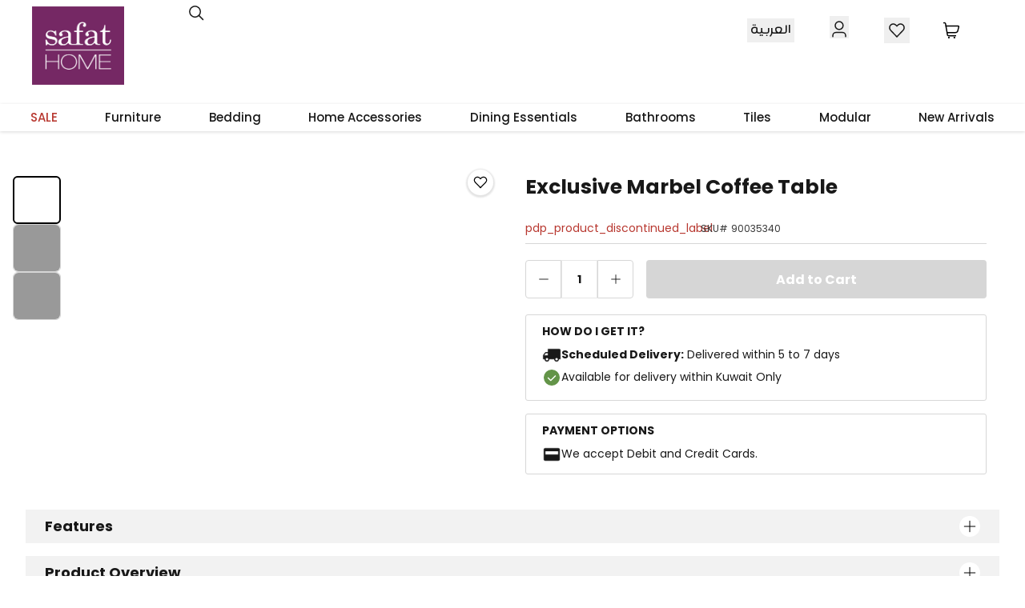

--- FILE ---
content_type: text/html; charset=utf-8
request_url: https://www.safathome.com/exclusive-marbel-coffee-table/p
body_size: 35569
content:
<!DOCTYPE html><html lang="en-KW" dir="ltr"><head><meta charSet="UTF-8"/><meta name="viewport" content="width=device-width, initial-scale=1.0"/><meta http-equiv="X-UA-Compatible" content="ie=edge"/><meta name="robots" content="index, follow"/><link rel="alternate" hrefLang="ar-KW" href="https://www.safathome.com/ar/exclusive-marbel-coffee-table/p"/><link rel="alternate" hrefLang="en-KW" href="https://www.safathome.com/exclusive-marbel-coffee-table/p"/><link rel="alternate" hrefLang="x-default" href="https://www.safathome.com/exclusive-marbel-coffee-table/p"/><link rel="canonical" href="https://www.safathome.com/exclusive-marbel-coffee-table/p"/><link rel="preconnect" href="https://cdn.moengage.com/" crossorigin="anonymous"/><link rel="dns-prefetch" href="https://cdn.moengage.com/"/><link rel="preconnect" href="https://sdk-02.moengage.com/" crossorigin="anonymous"/><link rel="dns-prefetch" href="https://sdk-02.moengage.com/"/><title>Exclusive Marbel Coffee Table in Kuwait | Buy Online | safathome.com</title><meta name="description" content="Buy  Exclusive Marbel Coffee Table online at the best price in Kuwait. Shop Online and get the new Exclusive Marbel Coffee Table with free shipping from safathome.co"/><script type="application/ld+json">[{"@context":"https://schema.org","@type":"FurnitureStore","name":"Safat Home","url":"https://www.safathome.com","logo":"https://www.safathome.com/assets/icons/logo_1.png","image":"https://www.safathome.com/assets/icons/logo_1.png","description":"Safat Home is a leading retailer in Kuwait offering a broad range of home furniture, accessories, garden furniture, sanitaryware, and tiles.","parentOrganization":{"@type":"Organization","name":"Alghanim Industries","url":"https://www.alghanim.com/"},"subOrganization":[{"@type":"FurnitureStore","name":"Safat Home - Al Rai Showroom","url":"https://www.safathome.com/showroom","address":{"@type":"PostalAddress","streetAddress":"4th Ring road, Near the intersection of Al Ghazali Road, P.O. Box 223","addressLocality":"Kuwait","postalCode":"13003","addressCountry":"KW"},"openingHoursSpecification":{"@type":"OpeningHoursSpecification","dayOfWeek":["Monday","Tuesday","Wednesday","Thursday","Friday","Saturday","Sunday"],"opens":"09:30","closes":"24:00"},"telephone":"+9651838883"},{"@type":"FurnitureStore","name":"Safat Home - Shuwaikh Showroom","url":"https://www.safathome.com/showroom","address":{"@type":"PostalAddress","streetAddress":"Canada Dry Street Plot 101, P.O. Box 223","addressLocality":"Kuwait","postalCode":"13003","addressCountry":"KW"},"openingHoursSpecification":{"@type":"OpeningHoursSpecification","dayOfWeek":["Monday","Tuesday","Wednesday","Thursday","Friday","Saturday","Sunday"],"opens":"09:00","closes":"23:00"},"telephone":"+9651838883"},{"@type":"FurnitureStore","name":"Safat Home - Jahra Showroom","url":"https://www.safathome.com/showroom","address":{"@type":"PostalAddress","streetAddress":"Al Mekhyal Mall Block 4, Jahra, P.O. Box 223","addressLocality":"Kuwait","postalCode":"13003","addressCountry":"KW"},"openingHoursSpecification":{"@type":"OpeningHoursSpecification","dayOfWeek":["Monday","Tuesday","Wednesday","Thursday","Friday","Saturday","Sunday"],"opens":"09:00","closes":"22:00"},"telephone":"+9651838883"},{"@type":"FurnitureStore","name":"Safat Home - Fahaheel Showroom","url":"https://www.safathome.com/showroom","address":{"@type":"PostalAddress","streetAddress":"Industrial Fahaheel Block 5 Street 110","addressLocality":"Fahaheel","addressCountry":"KW"},"openingHoursSpecification":{"@type":"OpeningHoursSpecification","dayOfWeek":["Monday","Tuesday","Wednesday","Thursday","Friday","Saturday","Sunday"],"opens":"09:00","closes":"22:00"},"telephone":"+9651838883"},{"@type":"FurnitureStore","name":"Safat Home - Assima Mall Showroom","url":"https://www.safathome.com/showroom","address":{"@type":"PostalAddress","streetAddress":"Assima Mall Al-Shuhada St","addressLocality":"Kuwait City","addressCountry":"KW"},"openingHoursSpecification":[{"@type":"OpeningHoursSpecification","dayOfWeek":["Monday","Tuesday","Wednesday","Thursday"],"opens":"09:00","closes":"22:00"},{"@type":"OpeningHoursSpecification","dayOfWeek":["Friday","Saturday","Sunday"],"opens":"09:00","closes":"23:00"}],"telephone":"+9651838883"}],"contactPoint":[{"@type":"ContactPoint","telephone":"+9651838883","contactType":"customer service","availableLanguage":"English, Arabic"},{"@type":"ContactPoint","email":"info@safathome.com","contactType":"general inquiries"}],"sameAs":["https://www.facebook.com/SafatHomeOfficial","https://www.instagram.com/safathome","https://twitter.com/SafatHome","https://www.linkedin.com/company/safat-home"]},{"@context":"https://schema.org","@type":"WebSite","url":"https://www.safathome.com/","potentialAction":{"@type":"SearchAction","target":{"@type":"EntryPoint","urlTemplate":"https://www.safathome.com/search?q={search_term_string}"},"query-input":"required name=search_term_string"}}]</script><meta name="next-head-count" content="15"/><link rel="preconnect" href="https://fonts.googleapis.com"/><link rel="preconnect" href="https://fonts.gstatic.com" crossorigin="anonymous"/><link rel="prefetch" href="https://cdn.jsdelivr.net/npm/instantsearch.css@7.3.1/themes/reset-min.css" integrity="sha256-t2ATOGCtAIZNnzER679jwcFcKYfLlw01gli6F6oszk8=" crossorigin="anonymous" as="style"/><script>
      (function() {
        const orig = Object.getOwnPropertyDescriptor(Document.prototype, 'cookie').set;
        Object.defineProperty(document, 'cookie', {
          set: function(c) {
            let s = c;
            if (!s.includes('Secure')) s += '; Secure';
            if (!s.includes('SameSite')) s += '; SameSite=Lax';
            if (['session','auth','token','login','csrf','jwt'].some(p => s.toLowerCase().includes(p)) && !s.includes('HttpOnly')) s += '; HttpOnly';
            return orig.call(this, s);
          },
          get: Object.getOwnPropertyDescriptor(Document.prototype, 'cookie').get
        });
      })();
    </script><link rel="preload" href="/_next/static/css/2873d845efc267a9.css" as="style"/><link rel="stylesheet" href="/_next/static/css/2873d845efc267a9.css" data-n-g=""/><link rel="preload" href="/_next/static/css/463aea7e918d38ff.css" as="style"/><link rel="stylesheet" href="/_next/static/css/463aea7e918d38ff.css" data-n-p=""/><link rel="preload" href="/_next/static/css/ed4ae3699123cfa6.css" as="style"/><link rel="stylesheet" href="/_next/static/css/ed4ae3699123cfa6.css" data-n-p=""/><noscript data-n-css=""></noscript><script defer="" nomodule="" src="/_next/static/chunks/polyfills-42372ed130431b0a.js"></script><script src="https://ajax.googleapis.com/ajax/libs/jquery/3.6.0/jquery.min.js" defer="" data-nscript="beforeInteractive"></script><script src="/_next/static/chunks/webpack-7baf12a3b2a161e5.js" defer=""></script><script src="/_next/static/chunks/framework-e952fed463eb8e34.js" defer=""></script><script src="/_next/static/chunks/main-3a622f917d577314.js" defer=""></script><script src="/_next/static/chunks/pages/_app-d333bd8f66c76150.js" defer=""></script><script src="/_next/static/chunks/7d0bf13e-01fc433a08435685.js" defer=""></script><script src="/_next/static/chunks/5c0b189e-88a4c9ffb3caa532.js" defer=""></script><script src="/_next/static/chunks/675-2c0b130833b4269d.js" defer=""></script><script src="/_next/static/chunks/664-eaab2b737149e302.js" defer=""></script><script src="/_next/static/chunks/674-156ef9bfc0bba982.js" defer=""></script><script src="/_next/static/chunks/685-9583d3ad3a2d6369.js" defer=""></script><script src="/_next/static/chunks/pages/product/%5B%5B...slug%5D%5D-038aad07af532a6e.js" defer=""></script><script src="/_next/static/1X8WZoDTXOfAHbLwFPu6a/_buildManifest.js" defer=""></script><script src="/_next/static/1X8WZoDTXOfAHbLwFPu6a/_ssgManifest.js" defer=""></script></head><body lang="en-KW" dir="ltr" class="!font-body rtl:!font-rtl"><noscript><iframe>src="https://www.googletagmanager.com/ns.html?id='GTM-WW5SV79K'"
            height="0" width="0" style="display:none;visibility:hidden"</iframe></noscript><div id="__next"><header class="Header_headerWrapper__uF9Fn "><div class="mx-auto custom-container sm:px-3 sp:px-8 flex items-center sm:items-start justify-center sm:justify-between sm:py-2 sm:pt-2 flex-wrap sm:flex-nowrap gap-x-3 sm:gap-y-2 border-b sm:border-b-0 mb-2 bg-white"><div class="sp:hidden flex items-center order-first"><button aria-label="Toggle Menu"><svg width="30" height="30" viewBox="0 0 30 30" fill="none" xmlns="http://www.w3.org/2000/svg" class="w-7 h-7 text-2xl" stroke="white"><path d="M3.75 21.9219H27.1875" stroke="#181818" stroke-width="3" stroke-linecap="round" stroke-linejoin="round"></path><path d="M3.75 14.7109H27.1875" stroke="#181818" stroke-width="3" stroke-linecap="round" stroke-linejoin="round"></path><path d="M3.75 7.5H27.1875" stroke="#181818" stroke-width="3" stroke-linecap="round" stroke-linejoin="round"></path></svg></button></div><div class="flex w-1/4 sp:w-1/5 lg:pl-8 lg:pr-8 items-center ml-2 order-first sm:mb-2"><a href="/"><img src="/assets/icons/logo_1.png" alt="Safat HOME" width="115" height="98" class="w-[41px] h-[36px] sm:w-[60px] sm:h-[52px] sp:w-[115px] sp:h-[98px]"/></a></div><div class=" flex py-2 md:ml-16 sm:ml-8 border-t sp:flex items-center w-full flex-col sm:border-hidden" id="autocomplete-container"><div class="relative w-11/12 border-current mx-4 sm:w-full sm:mx-0 sp:z-40" id="autocomplete-container"><button type="button" class=" absolute inset-y-0 start-2 flex items-center z-10"><div class="w-6 h-6"><svg width="100%" height="100%" viewBox="0 0 24 24" fill="none" xmlns="http://www.w3.org/2000/svg" class="stroke-current "><path d="M4.37464 13.1758C5.07074 14.8137 6.38899 16.108 8.03939 16.774C9.68979 17.4399 11.5371 17.423 13.1751 16.7269C14.813 16.0308 16.1073 14.7126 16.7733 13.0622C17.4392 11.4118 17.4223 9.56441 16.7262 7.92649C16.0301 6.28857 14.7119 4.99426 13.0615 4.3283C11.4111 3.66233 9.5637 3.67926 7.92578 4.37536C6.28786 5.07145 4.99355 6.3897 4.32758 8.0401C3.66162 9.6905 3.67855 11.5379 4.37464 13.1758V13.1758Z" stroke="current" stroke-width="1.5" stroke-linecap="round" stroke-linejoin="round"></path><path d="M15.2949 15.2949L20.4993 20.5" stroke="current" stroke-width="1.5" stroke-linecap="round" stroke-linejoin="round"></path></svg></div></button><div></div></div></div><div class="flex items-center justify-end justify-items-end py-2 md:px-12 space-x-2 md:space-x-10 rtl:space-x-reverse w-1/2 order-first sm:order-none sm:gap-0 gap-1"><button class="text-lg font-medium hidden sp:block"><a href="/ar/exclusive-marbel-coffee-table/p" class="block font-rtl rtl:font-body typography-small cursor-pointer p-1 z-50 text-lg">العربية</a></button><div class="hidden  sp:hidden"><button class="block self-end p-1"><svg width="100%" height="100%" viewBox="0 0 24 24" fill="none" xmlns="http://www.w3.org/2000/svg" class="w-6 h-6" stroke="black"><path d="M4.37464 13.1758C5.07074 14.8137 6.38899 16.108 8.03939 16.774C9.68979 17.4399 11.5371 17.423 13.1751 16.7269C14.813 16.0308 16.1073 14.7126 16.7733 13.0622C17.4392 11.4118 17.4223 9.56441 16.7262 7.92649C16.0301 6.28857 14.7119 4.99426 13.0615 4.3283C11.4111 3.66233 9.5637 3.67926 7.92578 4.37536C6.28786 5.07145 4.99355 6.3897 4.32758 8.0401C3.66162 9.6905 3.67855 11.5379 4.37464 13.1758V13.1758Z" stroke="current" stroke-width="1.5" stroke-linecap="round" stroke-linejoin="round"></path><path d="M15.2949 15.2949L20.4993 20.5" stroke="current" stroke-width="1.5" stroke-linecap="round" stroke-linejoin="round"></path></svg></button></div><div class="relative z-50 block self-end p-1 "><button><div class="pt-2 sm:pt-1"><svg width="100%" height="100%" viewBox="0 0 24 24" fill="none" xmlns="http://www.w3.org/2000/svg" stroke="#181818" stroke-width="1.5" stroke-linecap="round" stroke-linejoin="round" class="w-6 h-6"><path d="M7 7.922a4.922 4.922 0 1 0 9.844 0 4.922 4.922 0 0 0-9.844 0v0ZM20 21.753v-1.21a4 4 0 0 0-4-4H8a4 4 0 0 0-4 4v1.21"></path></svg></div></button></div><button class="relative hidden sp:block cursor-pointer"><span class="block p-1 relative z-50"><svg width="100%" height="100%" viewBox="0 0 24 24" fill="none" xmlns="http://www.w3.org/2000/svg" class="w-6 h-6" stroke="black"><path d="M12.0004 19.9868L4.22372 11.876C3.54026 11.193 3.08915 10.3122 2.9344 9.35852C2.77964 8.40481 2.92909 7.42658 3.36155 6.56257V6.56257C3.68765 5.91056 4.164 5.34536 4.75137 4.91355C5.33873 4.48174 6.0203 4.19567 6.7399 4.07892C7.4595 3.96217 8.19655 4.01807 8.89031 4.24203C9.58407 4.46598 10.2147 4.85158 10.7302 5.36704L12.0004 6.63638L13.2705 5.36704C13.786 4.85158 14.4166 4.46598 15.1104 4.24203C15.8042 4.01807 16.5412 3.96217 17.2608 4.07892C17.9804 4.19567 18.662 4.48174 19.2493 4.91355C19.8367 5.34536 20.3131 5.91056 20.6392 6.56257C21.071 7.42624 21.2202 8.40389 21.0656 9.35707C20.9111 10.3102 20.4605 11.1906 19.7778 11.8735L12.0004 19.9868Z" stroke="#181818" stroke-width="1.5" stroke-linecap="round" stroke-linejoin="round"></path></svg></span></button><div class="relative flex items-center justify-center"><a class="block relative z-50" href="https://www.safathome.com/checkout/cart"><svg width="100%" height="100%" viewBox="0 0 24 24" fill="none" xmlns="http://www.w3.org/2000/svg" class="w-6 h-6" stroke="black"><path d="M17.3311 18.6714H8.47139C8.15497 18.6714 7.84874 18.5594 7.60699 18.3552C7.36524 18.1511 7.20356 17.8679 7.15061 17.556L4.79571 3.7141C4.74257 3.4023 4.58081 3.11936 4.33908 2.91538C4.09734 2.7114 3.79122 2.59954 3.47493 2.59961H2.59619" stroke="current" stroke-width="1.5" stroke-linecap="round" stroke-linejoin="round"></path><path d="M8.95915 21.3496C9.02539 21.3496 9.09013 21.33 9.1452 21.2932C9.20027 21.2564 9.2432 21.2041 9.26854 21.1429C9.29389 21.0817 9.30052 21.0144 9.2876 20.9494C9.27468 20.8844 9.24278 20.8248 9.19595 20.7779C9.14912 20.7311 9.08945 20.6992 9.02448 20.6863C8.95952 20.6734 8.89219 20.68 8.831 20.7053C8.76981 20.7307 8.7175 20.7736 8.68071 20.8287C8.64391 20.8837 8.62427 20.9485 8.62427 21.0147C8.62427 21.1035 8.65955 21.1887 8.72235 21.2515C8.78516 21.3143 8.87033 21.3496 8.95915 21.3496" stroke="current" stroke-width="1.5" stroke-linecap="round" stroke-linejoin="round"></path><path d="M15.8058 21.3496C15.8721 21.3496 15.9368 21.33 15.9919 21.2932C16.047 21.2564 16.0899 21.2041 16.1152 21.1429C16.1406 21.0817 16.1472 21.0144 16.1343 20.9494C16.1214 20.8844 16.0895 20.8248 16.0426 20.7779C15.9958 20.7311 15.9361 20.6992 15.8712 20.6863C15.8062 20.6734 15.7389 20.68 15.6777 20.7053C15.6165 20.7307 15.5642 20.7736 15.5274 20.8287C15.4906 20.8837 15.4709 20.9485 15.4709 21.0147C15.4709 21.1035 15.5062 21.1887 15.569 21.2515C15.6318 21.3143 15.717 21.3496 15.8058 21.3496" stroke="current" stroke-width="1.5" stroke-linecap="round" stroke-linejoin="round"></path><path d="M6.65677 14.6502H17.4365C18.0338 14.6501 18.614 14.4504 19.0849 14.0828C19.5557 13.7151 19.8902 13.2007 20.0352 12.6212L21.33 7.44167C21.3547 7.34289 21.3566 7.23978 21.3355 7.14018C21.3144 7.04057 21.2708 6.94709 21.2081 6.86685C21.1454 6.7866 21.0653 6.72171 20.9738 6.67709C20.8822 6.63248 20.7817 6.60932 20.6799 6.60938H5.28955" stroke="current" stroke-width="1.5" stroke-linecap="round" stroke-linejoin="round"></path></svg><span style="display:none" class="minicart-count absolute bg-black text-white h-4 -right-1 rtl:-left-1 rounded-2xl text-center -top-2 typography-caption w-4">0</span></a></div></div></div><div class="fixed top-0 left-0 z-[999] w-full h-full bg-[#000000db] transition-opacity duration-500 ease-out opacity-0 invisible"><button class="text-white  h-6 w-6 absolute top-9 right-[5%] sm:right-[4%]"><svg width="100%" height="100%" viewBox="0 0 24 24" fill="none" stroke="current" stroke-width="2.0" stroke-linecap="round" stroke-linejoin="round" xmlns="http://www.w3.org/2000/svg" class="stroke-current"><path d="M3 21.75L21.75 3"></path><path d="M21.75 21.75L3 3"></path></svg></button><div class="bg-white pb-5 h-full fixed inset-0  overflow-y-auto max-h-screen sm:w-[90%] w-[85%] transform transition-transform ease-in-out duration-500 sm:duration-700  "><div class="flex justify-between items-center pt-2 border-b-1 px-3 border-black sticky top-0 mb-3 bg-white" style="border-bottom:1px solid lightgray"><button class="flex gap-2 p-2 text-sm text-black font-semibold"><svg width="100%" height="100%" viewBox="0 0 24 24" fill="none" xmlns="http://www.w3.org/2000/svg" stroke="black" stroke-width="1.5" stroke-linecap="round" stroke-linejoin="round" class="w-6 h-6"><path d="M7 7.922a4.922 4.922 0 1 0 9.844 0 4.922 4.922 0 0 0-9.844 0v0ZM20 21.753v-1.21a4 4 0 0 0-4-4H8a4 4 0 0 0-4 4v1.21"></path></svg> <!-- -->Log in</button><button class="p-2"><a href="/ar/exclusive-marbel-coffee-table/p" class="block font-rtl rtl:font-body typography-small cursor-pointer p-1 z-50 text-lg">العربية</a></button></div><div class="flex flex-col my-1 "><div class="mb-4 px-5 flex justify-between"><h3>All Categories</h3></div><div><div class="mb-2" style="border-bottom:1px solid lightgray"><button class="w-full text-left text-sm p-1 rounded-md flex justify-between items-center font-semibold mb-1 px-5"><div class="flex justify-between gap-2 items-center"><img src="https://cdn.media.amplience.net/i/safathome/sale-january?img404=default" alt="Sale" class="w-10 h-10 object-cover"/><h6>Sale</h6></div><svg width="30" height="30" viewBox="0 0 24 24" fill="none" xmlns="http://www.w3.org/2000/svg" class="text-[#181818] -mr-2 transform rtl:rotate-180"><path d="M9 6l6 6-6 6" stroke="black" stroke-width="1" fill="none"></path></svg></button></div><div class="mb-2" style="border-bottom:1px solid lightgray"><button class="w-full text-left text-sm p-1 rounded-md flex justify-between items-center font-semibold mb-1 px-5"><div class="flex justify-between gap-2 items-center"><img src="https://cdn.media.amplience.net/i/safathome/furniture?img404=default" alt="furniture-1" class="w-10 h-10 object-cover"/><h6>Furniture</h6></div><svg width="30" height="30" viewBox="0 0 24 24" fill="none" xmlns="http://www.w3.org/2000/svg" class="text-[#181818] -mr-2 transform rtl:rotate-180"><path d="M9 6l6 6-6 6" stroke="black" stroke-width="1" fill="none"></path></svg></button></div><div class="mb-2" style="border-bottom:1px solid lightgray"><button class="w-full text-left text-sm p-1 rounded-md flex justify-between items-center font-semibold mb-1 px-5"><div class="flex justify-between gap-2 items-center"><img src="https://cdn.media.amplience.net/i/safathome/bedding?img404=default" alt="bedding-3" class="w-10 h-10 object-cover"/><h6>Bedding</h6></div><svg width="30" height="30" viewBox="0 0 24 24" fill="none" xmlns="http://www.w3.org/2000/svg" class="text-[#181818] -mr-2 transform rtl:rotate-180"><path d="M9 6l6 6-6 6" stroke="black" stroke-width="1" fill="none"></path></svg></button></div><div class="mb-2" style="border-bottom:1px solid lightgray"><button class="w-full text-left text-sm p-1 rounded-md flex justify-between items-center font-semibold mb-1 px-5"><div class="flex justify-between gap-2 items-center"><img src="https://cdn.media.amplience.net/i/safathome/home-accessories?img404=default" alt="home-accessories" class="w-10 h-10 object-cover"/><h6>Home Accessories</h6></div><svg width="30" height="30" viewBox="0 0 24 24" fill="none" xmlns="http://www.w3.org/2000/svg" class="text-[#181818] -mr-2 transform rtl:rotate-180"><path d="M9 6l6 6-6 6" stroke="black" stroke-width="1" fill="none"></path></svg></button></div><div class="mb-2" style="border-bottom:1px solid lightgray"><button class="w-full text-left text-sm p-1 rounded-md flex justify-between items-center font-semibold mb-1 px-5"><div class="flex justify-between gap-2 items-center"><img src="https://cdn.media.amplience.net/i/safathome/dining-essentials?img404=default" alt="dining-essentials" class="w-10 h-10 object-cover"/><h6>Dining Essentials</h6></div><svg width="30" height="30" viewBox="0 0 24 24" fill="none" xmlns="http://www.w3.org/2000/svg" class="text-[#181818] -mr-2 transform rtl:rotate-180"><path d="M9 6l6 6-6 6" stroke="black" stroke-width="1" fill="none"></path></svg></button></div><div class="mb-2" style="border-bottom:1px solid lightgray"><button class="w-full text-left text-sm p-1 rounded-md flex justify-between items-center font-semibold mb-1 px-5"><div class="flex justify-between gap-2 items-center"><img src="https://cdn.media.amplience.net/i/safathome/bathroom?img404=default" alt="bathroom" class="w-10 h-10 object-cover"/><h6>Bathrooms</h6></div><svg width="30" height="30" viewBox="0 0 24 24" fill="none" xmlns="http://www.w3.org/2000/svg" class="text-[#181818] -mr-2 transform rtl:rotate-180"><path d="M9 6l6 6-6 6" stroke="black" stroke-width="1" fill="none"></path></svg></button></div><div class="mb-2" style="border-bottom:1px solid lightgray"><button class="w-full text-left text-sm p-1 rounded-md flex justify-between items-center font-semibold mb-1 px-5"><div class="flex justify-between gap-2 items-center"><img src="https://cdn.media.amplience.net/i/safathome/tiles?img404=default" alt="tiles-1" class="w-10 h-10 object-cover"/><h6>Tiles</h6></div><svg width="30" height="30" viewBox="0 0 24 24" fill="none" xmlns="http://www.w3.org/2000/svg" class="text-[#181818] -mr-2 transform rtl:rotate-180"><path d="M9 6l6 6-6 6" stroke="black" stroke-width="1" fill="none"></path></svg></button></div><div class="mb-2" style="border-bottom:1px solid lightgray"><button class="w-full text-left text-sm p-1 rounded-md flex justify-between items-center font-semibold mb-1 px-5"><div class="flex justify-between gap-2 items-center"><img src="https://cdn.media.amplience.net/i/safathome/modular-furniture?img404=default" alt="modular-4" class="w-10 h-10 object-cover"/><h6>Modular</h6></div><svg width="30" height="30" viewBox="0 0 24 24" fill="none" xmlns="http://www.w3.org/2000/svg" class="text-[#181818] -mr-2 transform rtl:rotate-180"><path d="M9 6l6 6-6 6" stroke="black" stroke-width="1" fill="none"></path></svg></button></div><div class="mb-2" style="border-bottom:1px solid lightgray"><button class="w-full text-left text-sm p-1 rounded-md flex justify-between items-center font-semibold mb-1 px-5"><div class="flex justify-between gap-2 items-center"><img src="https://cdn.media.amplience.net/i/safathome/new-arrivals?img404=default" alt="New Arrivals" class="w-10 h-10 object-cover"/><h6>New Arrivals</h6></div><svg width="30" height="30" viewBox="0 0 24 24" fill="none" xmlns="http://www.w3.org/2000/svg" class="text-[#181818] -mr-2 transform rtl:rotate-180"><path d="M9 6l6 6-6 6" stroke="black" stroke-width="1" fill="none"></path></svg></button></div></div></div></div></div><div class="hidden sp:block xl:container xl:mx-auto xl:px-0"><div class="mx-auto !font-body rtl:!font-rtl"><nav class="bg-white py-1 w-full shadow-[0px_1px_4px_0px_#00000026]"><div class="flex items-center justify-around text-sm px-2"><div><a class="text-[15px] relative text-[#B83830] font-medium !font-body rtl:!font-rtl" href="https://www.safathome.com/sale-january/c">SALE<span class="absolute left-0 -bottom-2 w-full border-b-4 border-transparent"></span></a></div><div><a class="text-[15px] relative font-medium !font-body rtl:!font-rtl" href="https://www.safathome.com/furniture/c">Furniture<span class="absolute left-0 -bottom-2 w-full border-b-4 border-transparent"></span></a></div><div><a class="text-[15px] relative font-medium !font-body rtl:!font-rtl" href="https://www.safathome.com/bedding/c">Bedding<span class="absolute left-0 -bottom-2 w-full border-b-4 border-transparent"></span></a></div><div><a class="text-[15px] relative font-medium !font-body rtl:!font-rtl" href="https://www.safathome.com/home-accessories/c">Home Accessories<span class="absolute left-0 -bottom-2 w-full border-b-4 border-transparent"></span></a></div><div><a class="text-[15px] relative font-medium !font-body rtl:!font-rtl" href="https://www.safathome.com/dining-essentials/c">Dining Essentials<span class="absolute left-0 -bottom-2 w-full border-b-4 border-transparent"></span></a></div><div><a class="text-[15px] relative font-medium !font-body rtl:!font-rtl" href="https://www.safathome.com/bathroom/c">Bathrooms<span class="absolute left-0 -bottom-2 w-full border-b-4 border-transparent"></span></a></div><div><a class="text-[15px] relative font-medium !font-body rtl:!font-rtl" href="https://www.safathome.com/tiles/c">Tiles<span class="absolute left-0 -bottom-2 w-full border-b-4 border-transparent"></span></a></div><div><a class="text-[15px] relative font-medium !font-body rtl:!font-rtl" href="https://www.safathome.com/modular-furniture/c">Modular<span class="absolute left-0 -bottom-2 w-full border-b-4 border-transparent"></span></a></div><div><a class="text-[15px] relative font-medium !font-body rtl:!font-rtl" href="https://www.safathome.com/new-arrivals/c">New Arrivals<span class="absolute left-0 -bottom-2 w-full border-b-4 border-transparent"></span></a></div></div></nav></div></div></header><main class="flex flex-col" style="min-height:auto"><span itemscope="" itemType="https://schema.org/Product"><meta itemProp="name" content="Exclusive Marbel Coffee Table"/><meta itemProp="sku" content="90035340"/><span itemProp="brand" itemType="https://schema.org/Brand" itemscope=""><meta itemProp="name" content=""/></span><meta itemProp="image" content="[&quot;https://cdn.media.amplience.net/i/safathome/default&quot;,&quot;https://safathome.a.bigcontent.io/v1/static/90035340.glb&quot;,&quot;https://safathome.a.bigcontent.io/v1/static/90035340.usdz&quot;]"/><span itemProp="offers" itemscope="" itemType="https://schema.org/Offer"><meta itemProp="price"/><meta itemProp="priceCurrency"/><meta itemProp="url" content="https://www.safathome.com/exclusive-marbel-coffee-table/p"/><meta itemProp="itemCondition" content="https://schema.org/NewCondition"/><meta itemProp="availability" content="https://schema.org/InStock"/><span itemProp="seller" itemscope="" itemType="https://schema.org/Organization"><meta itemProp="name" content="Xcite"/></span></span></span><div class="flex mb-11 md:mb-15 flex-col sm:flex-row xl:container ltr:md:ml-6 rtl:md:mr-6 custom-container"><div class="flex-1"><div class="relative grid grid-cols-12 sm:mt-8"><div class="flex flex-wrap z-10 gap-2 absolute top-3 md:top-4 left-5 sm:left-2 right-2 -ml-2 sm:ml-2 sm:right-10 md:ml-24 md:rtl:mr-16 sm:rtl:-mr-4"></div><button class="button blackOnDark w-8 h-8 rounded-full border-2 float-right absolute right-2 rtl:right-[90%] md:rtl:right-[92%] top-4 wishlist z-10 false" type="button"><span class="flex flex-row gap-3 justify-between items-center font-body rtl:!font-rtl "><svg width="24" height="24" viewBox="0 0 24 24" fill="transparent" xmlns="http://www.w3.org/2000/svg" class="m-auto w-5 h-5" stroke="black"><path d="M12.0004 19.9868L4.22372 11.876C3.54026 11.193 3.08915 10.3122 2.9344 9.35852C2.77964 8.40481 2.92909 7.42658 3.36155 6.56257V6.56257C3.68765 5.91056 4.164 5.34536 4.75137 4.91355C5.33873 4.48174 6.0203 4.19567 6.7399 4.07892C7.4595 3.96217 8.19655 4.01807 8.89031 4.24203C9.58407 4.46598 10.2147 4.85158 10.7302 5.36704L12.0004 6.63638L13.2705 5.36704C13.786 4.85158 14.4166 4.46598 15.1104 4.24203C15.8042 4.01807 16.5412 3.96217 17.2608 4.07892C17.9804 4.19567 18.662 4.48174 19.2493 4.91355C19.8367 5.34536 20.3131 5.91056 20.6392 6.56257C21.071 7.42624 21.2202 8.40389 21.0656 9.35707C20.9111 10.3102 20.4605 11.1906 19.7778 11.8735L12.0004 19.9868Z" stroke="current" stroke-width="1.5" stroke-linecap="round" stroke-linejoin="round"></path></svg></span></button><div class="w-full col-span-12 col-span-12"><div class="flex flex-col md:flex-row w-full"><div class="group hidden md:block w-[70px] mt-4 ml-2 rtl:mr-4 relative z-0"><div class="thumbnails-container max-h-[485px]  overflow-hidden relative mt-2 ml-2 z-0"><ul class="flex flex-col gap-4"><li><div class="relative w-[60px] h-[60px] cursor-pointer rounded-md bg-transparent p-0 border-2 border-black"><span style="box-sizing:border-box;display:block;overflow:hidden;width:initial;height:initial;background:none;opacity:1;border:0;margin:0;padding:0;position:absolute;top:0;left:0;bottom:0;right:0"><img alt="No image available" src="[data-uri]" decoding="async" data-nimg="fill" class="rounded-md" style="position:absolute;top:0;left:0;bottom:0;right:0;box-sizing:border-box;padding:0;border:none;margin:auto;display:block;width:0;height:0;min-width:100%;max-width:100%;min-height:100%;max-height:100%;object-fit:cover"/><noscript><img alt="No image available" loading="lazy" decoding="async" data-nimg="fill" style="position:absolute;top:0;left:0;bottom:0;right:0;box-sizing:border-box;padding:0;border:none;margin:auto;display:block;width:0;height:0;min-width:100%;max-width:100%;min-height:100%;max-height:100%;object-fit:cover" class="rounded-md" sizes="100vw" srcSet="https://cdn.media.amplience.net/i/safathome/default?img404=default&amp;w=640&amp;qlt=75&amp;fmt=auto 640w, https://cdn.media.amplience.net/i/safathome/default?img404=default&amp;w=750&amp;qlt=75&amp;fmt=auto 750w, https://cdn.media.amplience.net/i/safathome/default?img404=default&amp;w=828&amp;qlt=75&amp;fmt=auto 828w, https://cdn.media.amplience.net/i/safathome/default?img404=default&amp;w=1080&amp;qlt=75&amp;fmt=auto 1080w, https://cdn.media.amplience.net/i/safathome/default?img404=default&amp;w=1200&amp;qlt=75&amp;fmt=auto 1200w, https://cdn.media.amplience.net/i/safathome/default?img404=default&amp;w=1920&amp;qlt=75&amp;fmt=auto 1920w, https://cdn.media.amplience.net/i/safathome/default?img404=default&amp;w=2048&amp;qlt=75&amp;fmt=auto 2048w, https://cdn.media.amplience.net/i/safathome/default?img404=default&amp;w=3840&amp;qlt=75&amp;fmt=auto 3840w" src="https://cdn.media.amplience.net/i/safathome/default?img404=default&amp;w=3840&amp;qlt=75&amp;fmt=auto"/></noscript></span></div></li><li><div class="relative w-[60px] h-[60px] cursor-pointer rounded-md bg-transparent p-0 border border-gray-300"><div class="relative w-full h-full flex flex-col items-center justify-center"><span style="box-sizing:border-box;display:inline-block;overflow:hidden;width:initial;height:initial;background:none;opacity:1;border:0;margin:0;padding:0;position:relative;max-width:100%"><span style="box-sizing:border-box;display:block;width:initial;height:initial;background:none;opacity:1;border:0;margin:0;padding:0;max-width:100%"><img style="display:block;max-width:100%;width:initial;height:initial;background:none;opacity:1;border:0;margin:0;padding:0" alt="" aria-hidden="true" src="data:image/svg+xml,%3csvg%20xmlns=%27http://www.w3.org/2000/svg%27%20version=%271.1%27%20width=%2725%27%20height=%2725%27/%3e"/></span><img alt="Exclusive Marbel Coffee Table" src="[data-uri]" decoding="async" data-nimg="intrinsic" class="rounded-md z-50" style="position:absolute;top:0;left:0;bottom:0;right:0;box-sizing:border-box;padding:0;border:none;margin:auto;display:block;width:0;height:0;min-width:100%;max-width:100%;min-height:100%;max-height:100%"/><noscript><img alt="Exclusive Marbel Coffee Table" loading="lazy" decoding="async" data-nimg="intrinsic" style="position:absolute;top:0;left:0;bottom:0;right:0;box-sizing:border-box;padding:0;border:none;margin:auto;display:block;width:0;height:0;min-width:100%;max-width:100%;min-height:100%;max-height:100%" class="rounded-md z-50" srcSet="https://safathome.a.bigcontent.io/v1/static/iconoir_view-360?img404=default&amp;w=32&amp;qlt=75&amp;fmt=auto 1x, https://safathome.a.bigcontent.io/v1/static/iconoir_view-360?img404=default&amp;w=64&amp;qlt=75&amp;fmt=auto 2x" src="https://safathome.a.bigcontent.io/v1/static/iconoir_view-360?img404=default&amp;w=64&amp;qlt=75&amp;fmt=auto"/></noscript></span><div class="absolute top-0 left-0 w-full h-full bg-black opacity-40 z-40 rounded-md"></div><span style="box-sizing:border-box;display:block;overflow:hidden;width:initial;height:initial;background:none;opacity:1;border:0;margin:0;padding:0;position:absolute;top:0;left:0;bottom:0;right:0"><img alt="Exclusive Marbel Coffee Table" src="[data-uri]" decoding="async" data-nimg="fill" class="rounded-md absolute top-0 left-0 w-full h-full z-30" style="position:absolute;top:0;left:0;bottom:0;right:0;box-sizing:border-box;padding:0;border:none;margin:auto;display:block;width:0;height:0;min-width:100%;max-width:100%;min-height:100%;max-height:100%;object-fit:cover"/><noscript><img alt="Exclusive Marbel Coffee Table" loading="lazy" decoding="async" data-nimg="fill" style="position:absolute;top:0;left:0;bottom:0;right:0;box-sizing:border-box;padding:0;border:none;margin:auto;display:block;width:0;height:0;min-width:100%;max-width:100%;min-height:100%;max-height:100%;object-fit:cover" class="rounded-md absolute top-0 left-0 w-full h-full z-30" sizes="100vw" srcSet="https://cdn.media.amplience.net/i/safathome/default?img404=default&amp;w=640&amp;qlt=75&amp;fmt=auto 640w, https://cdn.media.amplience.net/i/safathome/default?img404=default&amp;w=750&amp;qlt=75&amp;fmt=auto 750w, https://cdn.media.amplience.net/i/safathome/default?img404=default&amp;w=828&amp;qlt=75&amp;fmt=auto 828w, https://cdn.media.amplience.net/i/safathome/default?img404=default&amp;w=1080&amp;qlt=75&amp;fmt=auto 1080w, https://cdn.media.amplience.net/i/safathome/default?img404=default&amp;w=1200&amp;qlt=75&amp;fmt=auto 1200w, https://cdn.media.amplience.net/i/safathome/default?img404=default&amp;w=1920&amp;qlt=75&amp;fmt=auto 1920w, https://cdn.media.amplience.net/i/safathome/default?img404=default&amp;w=2048&amp;qlt=75&amp;fmt=auto 2048w, https://cdn.media.amplience.net/i/safathome/default?img404=default&amp;w=3840&amp;qlt=75&amp;fmt=auto 3840w" src="https://cdn.media.amplience.net/i/safathome/default?img404=default&amp;w=3840&amp;qlt=75&amp;fmt=auto"/></noscript></span></div></div></li><li><div class="relative w-[60px] h-[60px] cursor-pointer rounded-md bg-transparent p-0 border border-gray-300"><div class="relative w-full h-full flex flex-col items-center justify-center"><span style="box-sizing:border-box;display:inline-block;overflow:hidden;width:initial;height:initial;background:none;opacity:1;border:0;margin:0;padding:0;position:relative;max-width:100%"><span style="box-sizing:border-box;display:block;width:initial;height:initial;background:none;opacity:1;border:0;margin:0;padding:0;max-width:100%"><img style="display:block;max-width:100%;width:initial;height:initial;background:none;opacity:1;border:0;margin:0;padding:0" alt="" aria-hidden="true" src="data:image/svg+xml,%3csvg%20xmlns=%27http://www.w3.org/2000/svg%27%20version=%271.1%27%20width=%2735%27%20height=%2735%27/%3e"/></span><img alt="AR View" src="[data-uri]" decoding="async" data-nimg="intrinsic" class="rounded-md z-50" style="position:absolute;top:0;left:0;bottom:0;right:0;box-sizing:border-box;padding:0;border:none;margin:auto;display:block;width:0;height:0;min-width:100%;max-width:100%;min-height:100%;max-height:100%"/><noscript><img alt="AR View" loading="lazy" decoding="async" data-nimg="intrinsic" style="position:absolute;top:0;left:0;bottom:0;right:0;box-sizing:border-box;padding:0;border:none;margin:auto;display:block;width:0;height:0;min-width:100%;max-width:100%;min-height:100%;max-height:100%" class="rounded-md z-50" srcSet="https://safathome.a.bigcontent.io/v1/static/Frame 427320482?img404=default&amp;w=48&amp;qlt=75&amp;fmt=auto 1x, https://safathome.a.bigcontent.io/v1/static/Frame 427320482?img404=default&amp;w=96&amp;qlt=75&amp;fmt=auto 2x" src="https://safathome.a.bigcontent.io/v1/static/Frame 427320482?img404=default&amp;w=96&amp;qlt=75&amp;fmt=auto"/></noscript></span><div class="absolute top-0 left-0 w-full h-full bg-black opacity-40 z-40 rounded-md"></div><span style="box-sizing:border-box;display:block;overflow:hidden;width:initial;height:initial;background:none;opacity:1;border:0;margin:0;padding:0;position:absolute;top:0;left:0;bottom:0;right:0"><img alt="AR View" src="[data-uri]" decoding="async" data-nimg="fill" class="rounded-md absolute top-0 left-0 w-full h-full z-30" style="position:absolute;top:0;left:0;bottom:0;right:0;box-sizing:border-box;padding:0;border:none;margin:auto;display:block;width:0;height:0;min-width:100%;max-width:100%;min-height:100%;max-height:100%;object-fit:cover"/><noscript><img alt="AR View" loading="lazy" decoding="async" data-nimg="fill" style="position:absolute;top:0;left:0;bottom:0;right:0;box-sizing:border-box;padding:0;border:none;margin:auto;display:block;width:0;height:0;min-width:100%;max-width:100%;min-height:100%;max-height:100%;object-fit:cover" class="rounded-md absolute top-0 left-0 w-full h-full z-30" sizes="100vw" srcSet="https://cdn.media.amplience.net/i/safathome/default?img404=default&amp;w=640&amp;qlt=75&amp;fmt=auto 640w, https://cdn.media.amplience.net/i/safathome/default?img404=default&amp;w=750&amp;qlt=75&amp;fmt=auto 750w, https://cdn.media.amplience.net/i/safathome/default?img404=default&amp;w=828&amp;qlt=75&amp;fmt=auto 828w, https://cdn.media.amplience.net/i/safathome/default?img404=default&amp;w=1080&amp;qlt=75&amp;fmt=auto 1080w, https://cdn.media.amplience.net/i/safathome/default?img404=default&amp;w=1200&amp;qlt=75&amp;fmt=auto 1200w, https://cdn.media.amplience.net/i/safathome/default?img404=default&amp;w=1920&amp;qlt=75&amp;fmt=auto 1920w, https://cdn.media.amplience.net/i/safathome/default?img404=default&amp;w=2048&amp;qlt=75&amp;fmt=auto 2048w, https://cdn.media.amplience.net/i/safathome/default?img404=default&amp;w=3840&amp;qlt=75&amp;fmt=auto 3840w" src="https://cdn.media.amplience.net/i/safathome/default?img404=default&amp;w=3840&amp;qlt=75&amp;fmt=auto"/></noscript></span></div><span style="box-sizing:border-box;display:block;overflow:hidden;width:initial;height:initial;background:none;opacity:1;border:0;margin:0;padding:0;position:absolute;top:0;left:0;bottom:0;right:0"><img alt="AR View" src="[data-uri]" decoding="async" data-nimg="fill" class="rounded-md" style="position:absolute;top:0;left:0;bottom:0;right:0;box-sizing:border-box;padding:0;border:none;margin:auto;display:block;width:0;height:0;min-width:100%;max-width:100%;min-height:100%;max-height:100%;object-fit:cover"/><noscript><img alt="AR View" loading="lazy" decoding="async" data-nimg="fill" style="position:absolute;top:0;left:0;bottom:0;right:0;box-sizing:border-box;padding:0;border:none;margin:auto;display:block;width:0;height:0;min-width:100%;max-width:100%;min-height:100%;max-height:100%;object-fit:cover" class="rounded-md" sizes="100vw" srcSet="?img404=default&amp;w=640&amp;qlt=75&amp;fmt=auto 640w, ?img404=default&amp;w=750&amp;qlt=75&amp;fmt=auto 750w, ?img404=default&amp;w=828&amp;qlt=75&amp;fmt=auto 828w, ?img404=default&amp;w=1080&amp;qlt=75&amp;fmt=auto 1080w, ?img404=default&amp;w=1200&amp;qlt=75&amp;fmt=auto 1200w, ?img404=default&amp;w=1920&amp;qlt=75&amp;fmt=auto 1920w, ?img404=default&amp;w=2048&amp;qlt=75&amp;fmt=auto 2048w, ?img404=default&amp;w=3840&amp;qlt=75&amp;fmt=auto 3840w" src="?img404=default&amp;w=3840&amp;qlt=75&amp;fmt=auto"/></noscript></span></div></li></ul></div></div><div class="flex-1 md:ml-4 justify-start"><div class="relative w-full aspect-square  group md:mt-2"><button class="hidden md:flex absolute left-4 top-1/2 -translate-y-1/2 z-10 w-8 h-8 rounded-full border-[1.5px] border-black bg-white flex items-center justify-center opacity-0 group-hover:opacity-100 transition-opacity" aria-label="Previous image"><svg class="w-4 h-4" fill="none" stroke="currentColor" viewBox="0 0 24 24"><path stroke-linecap="round" stroke-linejoin="round" stroke-width="2" d="M15 19l-7-7 7-7"></path></svg></button><div class="w-full max-w-[667px] lg:max-w-full h-full"><div class="relative w-full h-full h-full"><div class="hidden md:block w-full h-full"><div class="relative w-full h-full select-none overflow-hidden" style="background-color:#fff"><img alt="No image available" draggable="false" loading="lazy" decoding="async" data-nimg="fill" class="block w-full h-full object-contain" style="position:absolute;height:100%;width:100%;left:0;top:0;right:0;bottom:0;object-fit:contain;color:transparent;cursor:zoom-in;opacity:1;transition:opacity 120ms" sizes="100vw" srcSet="/_next/image?url=https%3A%2F%2Fcdn.media.amplience.net%2Fi%2Fsafathome%2Fdefault&amp;w=640&amp;q=75 640w, /_next/image?url=https%3A%2F%2Fcdn.media.amplience.net%2Fi%2Fsafathome%2Fdefault&amp;w=750&amp;q=75 750w, /_next/image?url=https%3A%2F%2Fcdn.media.amplience.net%2Fi%2Fsafathome%2Fdefault&amp;w=828&amp;q=75 828w, /_next/image?url=https%3A%2F%2Fcdn.media.amplience.net%2Fi%2Fsafathome%2Fdefault&amp;w=1080&amp;q=75 1080w, /_next/image?url=https%3A%2F%2Fcdn.media.amplience.net%2Fi%2Fsafathome%2Fdefault&amp;w=1200&amp;q=75 1200w, /_next/image?url=https%3A%2F%2Fcdn.media.amplience.net%2Fi%2Fsafathome%2Fdefault&amp;w=1920&amp;q=75 1920w, /_next/image?url=https%3A%2F%2Fcdn.media.amplience.net%2Fi%2Fsafathome%2Fdefault&amp;w=2048&amp;q=75 2048w, /_next/image?url=https%3A%2F%2Fcdn.media.amplience.net%2Fi%2Fsafathome%2Fdefault&amp;w=3840&amp;q=75 3840w" src="/_next/image?url=https%3A%2F%2Fcdn.media.amplience.net%2Fi%2Fsafathome%2Fdefault&amp;w=3840&amp;q=75"/><div class="absolute bottom-3 right-3 rtl:right-auto rtl:left-3 z-20 flex items-center gap-2 rtl:flex-row-reverse bg-white/90 rounded-full shadow px-2 py-1"><button aria-label="Zoom out" class="w-8 h-8 rounded-full border border-gray-300 text-xl leading-none" disabled="">–</button><button aria-label="Reset zoom" class="h-8 px-3 rounded-full border border-gray-300 text-sm" disabled="">Reset</button><button aria-label="Zoom in" class="w-8 h-8 rounded-full border border-gray-300 text-xl leading-none">+</button></div></div></div><div class="block md:hidden w-full h-full zoom-mobile-stage"><div class="relative w-full h-full select-none overflow-hidden" style="touch-action:pan-y"><div class="absolute top-1/2 left-1/2 w-full h-full" style="transform:translate(-50%, -50%) translate(0px, 0px) scale(1);transform-origin:center;will-change:transform"><div class="relative w-full h-full"><img alt="No image available" draggable="false" loading="lazy" decoding="async" data-nimg="fill" style="position:absolute;height:100%;width:100%;left:0;top:0;right:0;bottom:0;object-fit:contain;color:transparent;pointer-events:none;user-select:none" sizes="100vw" srcSet="/_next/image?url=https%3A%2F%2Fcdn.media.amplience.net%2Fi%2Fsafathome%2Fdefault&amp;w=640&amp;q=75 640w, /_next/image?url=https%3A%2F%2Fcdn.media.amplience.net%2Fi%2Fsafathome%2Fdefault&amp;w=750&amp;q=75 750w, /_next/image?url=https%3A%2F%2Fcdn.media.amplience.net%2Fi%2Fsafathome%2Fdefault&amp;w=828&amp;q=75 828w, /_next/image?url=https%3A%2F%2Fcdn.media.amplience.net%2Fi%2Fsafathome%2Fdefault&amp;w=1080&amp;q=75 1080w, /_next/image?url=https%3A%2F%2Fcdn.media.amplience.net%2Fi%2Fsafathome%2Fdefault&amp;w=1200&amp;q=75 1200w, /_next/image?url=https%3A%2F%2Fcdn.media.amplience.net%2Fi%2Fsafathome%2Fdefault&amp;w=1920&amp;q=75 1920w, /_next/image?url=https%3A%2F%2Fcdn.media.amplience.net%2Fi%2Fsafathome%2Fdefault&amp;w=2048&amp;q=75 2048w, /_next/image?url=https%3A%2F%2Fcdn.media.amplience.net%2Fi%2Fsafathome%2Fdefault&amp;w=3840&amp;q=75 3840w" src="/_next/image?url=https%3A%2F%2Fcdn.media.amplience.net%2Fi%2Fsafathome%2Fdefault&amp;w=3840&amp;q=75"/></div></div></div></div></div></div><button class="hidden md:flex absolute  right-4 top-1/2 -translate-y-1/2 z-10 w-8 h-8 rounded-full border-[1.5px] border-black bg-white flex items-center justify-center opacity-0 group-hover:opacity-100 transition-opacity" aria-label="Next image"><svg class="w-4 h-4" fill="none" stroke="currentColor" viewBox="0 0 24 24"><path stroke-linecap="round" stroke-linejoin="round" stroke-width="2" d="M11 5l7 7-7 7"></path></svg></button></div></div></div><div class="mt-4 md:hidden w-full overflow-x-auto hide-scrollbar relative z-0"><div class="flex gap-2 ltr:pl-4 rtl:pr-4"><div class="flex-shrink-0 relative w-[58px] h-[58px] cursor-pointer border-2 border-black"><span style="box-sizing:border-box;display:block;overflow:hidden;width:initial;height:initial;background:none;opacity:1;border:0;margin:0;padding:0;position:absolute;top:0;left:0;bottom:0;right:0"><img alt="No image available" src="[data-uri]" decoding="async" data-nimg="fill" class="" style="position:absolute;top:0;left:0;bottom:0;right:0;box-sizing:border-box;padding:0;border:none;margin:auto;display:block;width:0;height:0;min-width:100%;max-width:100%;min-height:100%;max-height:100%;object-fit:cover"/><noscript><img alt="No image available" loading="lazy" decoding="async" data-nimg="fill" style="position:absolute;top:0;left:0;bottom:0;right:0;box-sizing:border-box;padding:0;border:none;margin:auto;display:block;width:0;height:0;min-width:100%;max-width:100%;min-height:100%;max-height:100%;object-fit:cover" class="" sizes="100vw" srcSet="https://cdn.media.amplience.net/i/safathome/default?img404=default&amp;w=640&amp;qlt=75&amp;fmt=auto 640w, https://cdn.media.amplience.net/i/safathome/default?img404=default&amp;w=750&amp;qlt=75&amp;fmt=auto 750w, https://cdn.media.amplience.net/i/safathome/default?img404=default&amp;w=828&amp;qlt=75&amp;fmt=auto 828w, https://cdn.media.amplience.net/i/safathome/default?img404=default&amp;w=1080&amp;qlt=75&amp;fmt=auto 1080w, https://cdn.media.amplience.net/i/safathome/default?img404=default&amp;w=1200&amp;qlt=75&amp;fmt=auto 1200w, https://cdn.media.amplience.net/i/safathome/default?img404=default&amp;w=1920&amp;qlt=75&amp;fmt=auto 1920w, https://cdn.media.amplience.net/i/safathome/default?img404=default&amp;w=2048&amp;qlt=75&amp;fmt=auto 2048w, https://cdn.media.amplience.net/i/safathome/default?img404=default&amp;w=3840&amp;qlt=75&amp;fmt=auto 3840w" src="https://cdn.media.amplience.net/i/safathome/default?img404=default&amp;w=3840&amp;qlt=75&amp;fmt=auto"/></noscript></span></div><div class="flex-shrink-0 relative w-[58px] h-[58px] cursor-pointer border border-gray-300"><div class="relative w-full h-full flex flex-col items-center justify-center"><span style="box-sizing:border-box;display:inline-block;overflow:hidden;width:initial;height:initial;background:none;opacity:1;border:0;margin:0;padding:0;position:relative;max-width:100%"><span style="box-sizing:border-box;display:block;width:initial;height:initial;background:none;opacity:1;border:0;margin:0;padding:0;max-width:100%"><img style="display:block;max-width:100%;width:initial;height:initial;background:none;opacity:1;border:0;margin:0;padding:0" alt="" aria-hidden="true" src="data:image/svg+xml,%3csvg%20xmlns=%27http://www.w3.org/2000/svg%27%20version=%271.1%27%20width=%2725%27%20height=%2725%27/%3e"/></span><img alt="Exclusive Marbel Coffee Table" src="[data-uri]" decoding="async" data-nimg="intrinsic" class="z-50" style="position:absolute;top:0;left:0;bottom:0;right:0;box-sizing:border-box;padding:0;border:none;margin:auto;display:block;width:0;height:0;min-width:100%;max-width:100%;min-height:100%;max-height:100%"/><noscript><img alt="Exclusive Marbel Coffee Table" loading="lazy" decoding="async" data-nimg="intrinsic" style="position:absolute;top:0;left:0;bottom:0;right:0;box-sizing:border-box;padding:0;border:none;margin:auto;display:block;width:0;height:0;min-width:100%;max-width:100%;min-height:100%;max-height:100%" class="z-50" srcSet="https://safathome.a.bigcontent.io/v1/static/iconoir_view-360?img404=default&amp;w=32&amp;qlt=75&amp;fmt=auto 1x, https://safathome.a.bigcontent.io/v1/static/iconoir_view-360?img404=default&amp;w=64&amp;qlt=75&amp;fmt=auto 2x" src="https://safathome.a.bigcontent.io/v1/static/iconoir_view-360?img404=default&amp;w=64&amp;qlt=75&amp;fmt=auto"/></noscript></span><div class="absolute top-0 left-0 w-full h-full bg-black opacity-40 z-40"></div><span style="box-sizing:border-box;display:block;overflow:hidden;width:initial;height:initial;background:none;opacity:1;border:0;margin:0;padding:0;position:absolute;top:0;left:0;bottom:0;right:0"><img alt="Exclusive Marbel Coffee Table" src="[data-uri]" decoding="async" data-nimg="fill" class="absolute top-0 left-0 w-full h-full z-30" style="position:absolute;top:0;left:0;bottom:0;right:0;box-sizing:border-box;padding:0;border:none;margin:auto;display:block;width:0;height:0;min-width:100%;max-width:100%;min-height:100%;max-height:100%;object-fit:cover"/><noscript><img alt="Exclusive Marbel Coffee Table" loading="lazy" decoding="async" data-nimg="fill" style="position:absolute;top:0;left:0;bottom:0;right:0;box-sizing:border-box;padding:0;border:none;margin:auto;display:block;width:0;height:0;min-width:100%;max-width:100%;min-height:100%;max-height:100%;object-fit:cover" class="absolute top-0 left-0 w-full h-full z-30" sizes="100vw" srcSet="https://cdn.media.amplience.net/i/safathome/default?img404=default&amp;w=640&amp;qlt=75&amp;fmt=auto 640w, https://cdn.media.amplience.net/i/safathome/default?img404=default&amp;w=750&amp;qlt=75&amp;fmt=auto 750w, https://cdn.media.amplience.net/i/safathome/default?img404=default&amp;w=828&amp;qlt=75&amp;fmt=auto 828w, https://cdn.media.amplience.net/i/safathome/default?img404=default&amp;w=1080&amp;qlt=75&amp;fmt=auto 1080w, https://cdn.media.amplience.net/i/safathome/default?img404=default&amp;w=1200&amp;qlt=75&amp;fmt=auto 1200w, https://cdn.media.amplience.net/i/safathome/default?img404=default&amp;w=1920&amp;qlt=75&amp;fmt=auto 1920w, https://cdn.media.amplience.net/i/safathome/default?img404=default&amp;w=2048&amp;qlt=75&amp;fmt=auto 2048w, https://cdn.media.amplience.net/i/safathome/default?img404=default&amp;w=3840&amp;qlt=75&amp;fmt=auto 3840w" src="https://cdn.media.amplience.net/i/safathome/default?img404=default&amp;w=3840&amp;qlt=75&amp;fmt=auto"/></noscript></span></div></div><div class="flex-shrink-0 relative w-[58px] h-[58px] cursor-pointer border border-gray-300"><div class="relative w-full h-full flex flex-col items-center justify-center"><span style="box-sizing:border-box;display:inline-block;overflow:hidden;width:initial;height:initial;background:none;opacity:1;border:0;margin:0;padding:0;position:relative;max-width:100%"><span style="box-sizing:border-box;display:block;width:initial;height:initial;background:none;opacity:1;border:0;margin:0;padding:0;max-width:100%"><img style="display:block;max-width:100%;width:initial;height:initial;background:none;opacity:1;border:0;margin:0;padding:0" alt="" aria-hidden="true" src="data:image/svg+xml,%3csvg%20xmlns=%27http://www.w3.org/2000/svg%27%20version=%271.1%27%20width=%2735%27%20height=%2735%27/%3e"/></span><img alt="AR View" src="[data-uri]" decoding="async" data-nimg="intrinsic" class="z-50" style="position:absolute;top:0;left:0;bottom:0;right:0;box-sizing:border-box;padding:0;border:none;margin:auto;display:block;width:0;height:0;min-width:100%;max-width:100%;min-height:100%;max-height:100%"/><noscript><img alt="AR View" loading="lazy" decoding="async" data-nimg="intrinsic" style="position:absolute;top:0;left:0;bottom:0;right:0;box-sizing:border-box;padding:0;border:none;margin:auto;display:block;width:0;height:0;min-width:100%;max-width:100%;min-height:100%;max-height:100%" class="z-50" srcSet="https://safathome.a.bigcontent.io/v1/static/Frame 427320482?img404=default&amp;w=48&amp;qlt=75&amp;fmt=auto 1x, https://safathome.a.bigcontent.io/v1/static/Frame 427320482?img404=default&amp;w=96&amp;qlt=75&amp;fmt=auto 2x" src="https://safathome.a.bigcontent.io/v1/static/Frame 427320482?img404=default&amp;w=96&amp;qlt=75&amp;fmt=auto"/></noscript></span><div class="absolute top-0 left-0 w-full h-full bg-black opacity-40 z-40"></div><span style="box-sizing:border-box;display:block;overflow:hidden;width:initial;height:initial;background:none;opacity:1;border:0;margin:0;padding:0;position:absolute;top:0;left:0;bottom:0;right:0"><img alt="AR View" src="[data-uri]" decoding="async" data-nimg="fill" class="absolute top-0 left-0 w-full h-full z-30" style="position:absolute;top:0;left:0;bottom:0;right:0;box-sizing:border-box;padding:0;border:none;margin:auto;display:block;width:0;height:0;min-width:100%;max-width:100%;min-height:100%;max-height:100%;object-fit:cover"/><noscript><img alt="AR View" loading="lazy" decoding="async" data-nimg="fill" style="position:absolute;top:0;left:0;bottom:0;right:0;box-sizing:border-box;padding:0;border:none;margin:auto;display:block;width:0;height:0;min-width:100%;max-width:100%;min-height:100%;max-height:100%;object-fit:cover" class="absolute top-0 left-0 w-full h-full z-30" sizes="100vw" srcSet="https://cdn.media.amplience.net/i/safathome/default?img404=default&amp;w=640&amp;qlt=75&amp;fmt=auto 640w, https://cdn.media.amplience.net/i/safathome/default?img404=default&amp;w=750&amp;qlt=75&amp;fmt=auto 750w, https://cdn.media.amplience.net/i/safathome/default?img404=default&amp;w=828&amp;qlt=75&amp;fmt=auto 828w, https://cdn.media.amplience.net/i/safathome/default?img404=default&amp;w=1080&amp;qlt=75&amp;fmt=auto 1080w, https://cdn.media.amplience.net/i/safathome/default?img404=default&amp;w=1200&amp;qlt=75&amp;fmt=auto 1200w, https://cdn.media.amplience.net/i/safathome/default?img404=default&amp;w=1920&amp;qlt=75&amp;fmt=auto 1920w, https://cdn.media.amplience.net/i/safathome/default?img404=default&amp;w=2048&amp;qlt=75&amp;fmt=auto 2048w, https://cdn.media.amplience.net/i/safathome/default?img404=default&amp;w=3840&amp;qlt=75&amp;fmt=auto 3840w" src="https://cdn.media.amplience.net/i/safathome/default?img404=default&amp;w=3840&amp;qlt=75&amp;fmt=auto"/></noscript></span></div><span style="box-sizing:border-box;display:block;overflow:hidden;width:initial;height:initial;background:none;opacity:1;border:0;margin:0;padding:0;position:absolute;top:0;left:0;bottom:0;right:0"><img alt="AR View" src="[data-uri]" decoding="async" data-nimg="fill" class="" style="position:absolute;top:0;left:0;bottom:0;right:0;box-sizing:border-box;padding:0;border:none;margin:auto;display:block;width:0;height:0;min-width:100%;max-width:100%;min-height:100%;max-height:100%;object-fit:cover"/><noscript><img alt="AR View" loading="lazy" decoding="async" data-nimg="fill" style="position:absolute;top:0;left:0;bottom:0;right:0;box-sizing:border-box;padding:0;border:none;margin:auto;display:block;width:0;height:0;min-width:100%;max-width:100%;min-height:100%;max-height:100%;object-fit:cover" class="" sizes="100vw" srcSet="?img404=default&amp;w=640&amp;qlt=75&amp;fmt=auto 640w, ?img404=default&amp;w=750&amp;qlt=75&amp;fmt=auto 750w, ?img404=default&amp;w=828&amp;qlt=75&amp;fmt=auto 828w, ?img404=default&amp;w=1080&amp;qlt=75&amp;fmt=auto 1080w, ?img404=default&amp;w=1200&amp;qlt=75&amp;fmt=auto 1200w, ?img404=default&amp;w=1920&amp;qlt=75&amp;fmt=auto 1920w, ?img404=default&amp;w=2048&amp;qlt=75&amp;fmt=auto 2048w, ?img404=default&amp;w=3840&amp;qlt=75&amp;fmt=auto 3840w" src="?img404=default&amp;w=3840&amp;qlt=75&amp;fmt=auto"/></noscript></span></div></div></div></div></div></div><div class="flex-1 pt-10 px-4 sm:grid sm:grid-cols-5 sm:gap-x-5 sm:pt-20"><div class="sm:col-span-5 md:col-start-1 mt-[-30px] sm:mr-[16px] sm:px-4 sm:rtl:mr-[-20px]"><h1 class="text-[25px] font-bold rtl:font-rtl mb-5 leading-[40.64px] 
                xs:text-lg xs:font-bold xs:leading-[21.98px]
                sm:text-[25px] sm:leading-[40.64px]">Exclusive Marbel Coffee Table</h1><div class="flex items-center justify-start mb-2 sm:justify-start gap-x-5 sm:gap-x-10"><div class="flex items-center gap-x-2"><span class="typography-small text-functional-red-800">pdp_product_discontinued_label</span></div><span class="w-[111px] h-[15px] text-[15px] font-normal leading-[17.89px] text-[#373737] xs:text-xs xs:font-normal sm:ml-[-15px] xs:leading-[11.94px] rtl:mr-[-15px] rtl:w-full sm:mt-1">SKU<span class="hidden sm:inline mr-1">#</span><span class="inline sm:hidden mr-1">:</span>90035340</span></div><hr class="hidden sm:block border-[#D6D6D6] w-full"/><div class="mb-5"></div><div class="mb-5 sm:block"><div class="flex space-x-4 rtl:space-x-0"><div class="flex gap-2 text-center mt-4 sm:mt-0"><div class="sm:hidden mt-3 text-[16px] font-normal">Choose Quantity:</div><div class="flex sm:justify-start rtl:ml-4"><div class="flex"><button class="button secondaryOnDark h-12 w-[45px] flex items-center justify-center rounded-r-none border border-r border-[#D6D6D6] bg-[#F8F8F8] rtl:border-l rtl:border-[#D6D6D6] rtl:rounded-l-none px-0 " disabled="" type="button" aria-label="decrease quantity"><span class="flex flex-row gap-3 justify-between items-center font-body rtl:!font-rtl "><svg width="100%" height="100%" viewBox="0 0 24 24" fill="none" xmlns="http://www.w3.org/2000/svg" class="h-4 w-4 stroke-current text-black"><path d="M4 12H20" stroke="current" stroke-width="1.25" stroke-linecap="round" stroke-linejoin="round"></path></svg></span></button><div class="flex items-center justify-center bg-white px-3 border h-12 w-[45px]"><span class="typography-small-strong">1</span></div><button class="button secondaryOnDark h-12 w-[45px] flex items-center justify-center rounded-l-none border border-l border-[#D6D6D6] bg-[#F8F8F8] rtl:rounded-r-none rtl:border-r rtl:border-[#D6D6D6] px-0 " disabled="" type="button" aria-label="increase quantity"><span class="flex flex-row gap-3 justify-between items-center font-body rtl:!font-rtl "><svg width="100%" height="100%" viewBox="0 0 24 24" fill="none" xmlns="http://www.w3.org/2000/svg" class="h-4 w-4 stroke-current text-black"><path d="M4 12H20" stroke="current" stroke-width="1.25" stroke-linecap="round" stroke-linejoin="round"></path><path d="M12 4V20" stroke="current" stroke-width="1.25" stroke-linecap="round" stroke-linejoin="round"></path></svg></span></button></div></div></div><div class="sm:block hidden w-full rtl:w-full"><button class="button primaryOnLight w-full xs:max-h-[45px] sm:max-h-[48px] text-white text-base bg-black rounded focus:outline-none focus:ring-0 focus:ring-offset-0 rtl:w-full false" disabled="" type="button"><span class="flex flex-row gap-3 justify-between items-center font-body rtl:!font-rtl false"><span class="font-bold text-base false">Add to Cart</span></span></button></div></div></div><div class="max-xs:-mx-5"><div class="w-full h-[7px] bg-[#F7F7F7] sm:hidden -mb-4"></div></div><div class="space-y-4"><div><ul class="space-y-4"><div class="flex sm:hidden justify-between text-sm mt-4 w-full"></div><li class="w-full p-3 pl-5 pr-[18px] mt-1 border border-[#D7D7D7] border-[1px] rounded-[3px] flex"><div class="w-full"><h3 class="font-semibold text-sm leading-[16.8px] mb-2">HOW DO I GET IT?</h3><div class="flex items-start gap-3"><img src="/assets/safat/images/mdi_truck_1.png" alt="midi_truck" class="w-[24px] h-[24px] mt-[2px]"/><span class="flex-1"><span class="text-[14px] font-bold leading-tight"> Scheduled Delivery:</span> <span class="text-sm font-normal leading-snug">Delivered within 5 to 7 days</span> </span></div><div class="flex items-start gap-3 my-1.5"><svg width="100%" height="100%" viewBox="0 0 16 16" xmlns="http://www.w3.org/2000/svg" fill="none" class="w-6 h-5"><circle cx="8" cy="8" r="8" fill="#639448"></circle><path d="M4.45 8.33L7 10.88L11.56 6.33" stroke="white" stroke-width="1.2" stroke-linecap="round" stroke-linejoin="round" fill="none"></path></svg><span class="flex-1 leading-[18px]"><span class="text-sm font-normal leading-snug">Available for delivery within Kuwait Only</span></span></div></div></li></ul></div><div class="w-full p-3 pl-5 pr-[18px] border border-[#D7D7D7] border-[1px] rounded-[3px]"><div class="w-full"><h3 class="font-semibold text-sm leading-[16.8px] mb-2">PAYMENT OPTIONS</h3><div class="flex items-start gap-3"><img src="/assets/safat/images/credit-card.png" alt="payment methods" class="w-[24px] h-[24px] mt-[2px]"/><span class="text-sm font-normal leading-snug">We accept Debit and Credit Cards.</span></div></div></div></div></div></div></div><div class="w-full sm:px-8 custom-container -mt-6 sm:mt-0"><div class="w-full mx-auto"><div class="mb-4"><button class="w-full flex justify-between items-center py-2 sm:px-6 px-4 text-left focus:outline-none bg-[#F2F2F2]"><span class="text-[18px] font-bold leading-[18.32px]">Features</span><span class="flex items-center justify-center w-[26px] h-[26px] rounded-full bg-white text-xl font-light"><svg width="100%" height="100%" viewBox="0 0 24 24" fill="none" xmlns="http://www.w3.org/2000/svg" class="h-5 w-5 stroke-black text-black"><path d="M4 12H20" stroke="current" stroke-width="1.25" stroke-linecap="round" stroke-linejoin="round"></path><path d="M12 4V20" stroke="current" stroke-width="1.25" stroke-linecap="round" stroke-linejoin="round"></path></svg></span></button></div><div class="mb-4"><button class="w-full flex justify-between items-center py-2 sm:px-6 px-4 text-left focus:outline-none bg-[#F2F2F2]"><span class="text-[18px] font-bold leading-[18.32px]">Product Overview</span><span class="flex items-center justify-center w-[26px] h-[26px] rounded-full bg-white text-xl font-light"><svg width="100%" height="100%" viewBox="0 0 24 24" fill="none" xmlns="http://www.w3.org/2000/svg" class="h-5 w-5 stroke-black text-black"><path d="M4 12H20" stroke="current" stroke-width="1.25" stroke-linecap="round" stroke-linejoin="round"></path><path d="M12 4V20" stroke="current" stroke-width="1.25" stroke-linecap="round" stroke-linejoin="round"></path></svg></span></button></div><div class="mb-4"><button class="w-full flex justify-between items-center py-2 sm:px-6 px-4 text-left focus:outline-none bg-[#F2F2F2]"><span class="text-[18px] font-bold leading-[18.32px]">Construction Details</span><span class="flex items-center justify-center w-[26px] h-[26px] rounded-full bg-white text-xl font-light"><svg width="100%" height="100%" viewBox="0 0 24 24" fill="none" xmlns="http://www.w3.org/2000/svg" class="h-5 w-5 stroke-black text-black"><path d="M4 12H20" stroke="current" stroke-width="1.25" stroke-linecap="round" stroke-linejoin="round"></path><path d="M12 4V20" stroke="current" stroke-width="1.25" stroke-linecap="round" stroke-linejoin="round"></path></svg></span></button></div><div class="mb-4"><button class="w-full flex justify-between items-center py-2 sm:px-6 px-4 text-left focus:outline-none bg-[#F2F2F2]"><span class="text-[18px] font-bold leading-[18.32px]">Need to Know</span><span class="flex items-center justify-center w-[26px] h-[26px] rounded-full bg-white text-xl font-light"><svg width="100%" height="100%" viewBox="0 0 24 24" fill="none" xmlns="http://www.w3.org/2000/svg" class="h-5 w-5 stroke-black text-black"><path d="M4 12H20" stroke="current" stroke-width="1.25" stroke-linecap="round" stroke-linejoin="round"></path><path d="M12 4V20" stroke="current" stroke-width="1.25" stroke-linecap="round" stroke-linejoin="round"></path></svg></span></button></div></div></div><div class="relative z-50 hidden" aria-labelledby="slide-over-title" role="dialog" aria-modal="true"><button type="button" class="fixed inset-0 transition-opacity opacity-0"></button><div class="overflow-hidden"><div class="absolute inset-0 overflow-hidden"><div class="pointer-events-none fixed inset-y-0 ltr:right-0 rtl:left-0 flex max-w-full"><div class="pointer-events-auto relative w-screen sm:max-w-lg lg:max-w-xl transform transition ease-in-out duration-500 sm:duration-700 "><div class="absolute ltr:-left-3 rtl:-right-3 top-[20px] ltr:-ml-8 rtl:-mr-8 flex ltr:pr-2 rtl:pl-2 ltr:sm:-ml-6 rtl:sm:-mr-10 ltr:sm:pr-4 rtl:sm:pl-4"><button type="button" class="relative rounded-sm text-base focus:outline-none bg-white"><span class="absolute -inset-2.5"></span><span class="sr-only">Close panel</span><svg width="24" height="24" viewBox="0 0 24 24" fill="none" xmlns="http://www.w3.org/2000/svg"><rect width="24" height="24" rx="3" fill="white"></rect><path d="M18.2073 17.3792L6.62109 5.79297M18.2073 5.79297L6.62109 17.3792" stroke="black" stroke-width="1.5" stroke-linecap="round"></path></svg></button></div><div class="flex h-full flex-col bg-white shadow-xl overflow-hidden overflow-y-scroll"><div class="bg-[#EBF3E8]"><div class="my-4 flex items-center ltr:pl-5 rtl:pr-5"><img src="https://cdn.media.amplience.net/i/safathome/default" class="h-[120px] w-[120px] ltr:mr-3 rtl:ml-3" alt="product_images"/><div><span class="font-medium text-sm md:text-lg leading-[25.56px] w-[394px] h-[52px]">Exclusive Marbel Coffee Table</span><h3 class="sm:mt-2"><div class="mb-1 md:mb-2"><span class="text-xs md:text-base font-semibold text-black"></span></div></h3><div class="flex mt-1"><svg width="100%" height="100%" viewBox="0 0 16 16" xmlns="http://www.w3.org/2000/svg" fill="none" class="w-6 h-6 ltr:mr-2 rtl:ml-2" aria-hidden="true"><circle cx="8" cy="8" r="8" fill="#639448"></circle><path d="M4.45 8.33L7 10.88L11.56 6.33" stroke="white" stroke-width="1.2" stroke-linecap="round" stroke-linejoin="round" fill="none"></path></svg><span class="font-medium text-[#639448] sm:text-lg rtl:text-sm md:text-xl sm:leading-3 h-[26px] min-w-[148px] flex items-end">Added to Cart</span></div></div></div><div class="mx-2 sm:mx-3 top-[165px] flex items-center justify-between md:justify-center gap-3 sm:gap-8 lg:gap-4 bg-[#EFF4ED] my-3 md:my-4"><button class="h-12 w-[100px] sm:h-[48px] sm:w-[202px] sm:px-4 text-base font-bold text-[#181818] bg-white border border-[#181818] border-[1px] rounded">View cart</button><button class="w-[291px] h-12 px-4 text-base font-bold text-white bg-[#181818] rounded">CHECKOUT NOW</button></div></div><div class="h-[582px] ltr:ml-5 rtl:mr-5 mt-5" id="frequently_brought_together"></div></div></div></div></div></div></div></main><div class="bg-cover bg-center bg-no-repeat p-5 custom-container" style="background-image:url(&#x27;/assets/icons/subsription-banner.png&#x27;)"><div class="flex flex-col sm:flex-row justify-between md:px-5 lg:px-15"><div><h5 class="font-bold mb-2">Get Email Updates</h5><div class="flex justify-start mt-4"><input type="email" placeholder="Enter you Email here" class="border outline-none focus:outline-none sm:py-2 py-[10px] leading-none ltr:pl-4 rtl:pr-4 ltr:rounded-l-lg ltr:rounded-r-none rtl:rounded-r-lg rtl:rounded-l-none w-full md:w-96 text-sm border-gray-300 focus:border-gray-300" value=""/><button class="button blackOnDark py-2 px-6 ltr:rounded-r-lg rtl:rounded-l-lg ltr:rounded-l-none rtl:rounded-r-none" type="button"><span class="flex flex-row gap-3 justify-between items-center font-body rtl:!font-rtl ">Subscribe</span></button></div></div><div class="pt-4 sm:pt-0"><h5>Download Our App</h5><div class="flex justify-start mt-4 gap-4"><a class="block" target="_blank" rel="noreferrer" href="https://apps.apple.com/kw/app/safat-home-%D8%B5%D9%81%D8%A7%D8%A9-%D9%87%D9%88%D9%85/id1534710540"><span style="box-sizing:border-box;display:inline-block;overflow:hidden;width:initial;height:initial;background:none;opacity:1;border:0;margin:0;padding:0;position:relative;max-width:100%"><span style="box-sizing:border-box;display:block;width:initial;height:initial;background:none;opacity:1;border:0;margin:0;padding:0;max-width:100%"><img style="display:block;max-width:100%;width:initial;height:initial;background:none;opacity:1;border:0;margin:0;padding:0" alt="" aria-hidden="true" src="data:image/svg+xml,%3csvg%20xmlns=%27http://www.w3.org/2000/svg%27%20version=%271.1%27%20width=%27168%27%20height=%2750%27/%3e"/></span><img alt="" src="[data-uri]" decoding="async" data-nimg="intrinsic" style="position:absolute;top:0;left:0;bottom:0;right:0;box-sizing:border-box;padding:0;border:none;margin:auto;display:block;width:0;height:0;min-width:100%;max-width:100%;min-height:100%;max-height:100%"/><noscript><img alt="" loading="lazy" decoding="async" data-nimg="intrinsic" style="position:absolute;top:0;left:0;bottom:0;right:0;box-sizing:border-box;padding:0;border:none;margin:auto;display:block;width:0;height:0;min-width:100%;max-width:100%;min-height:100%;max-height:100%" srcSet="https://cdn.media.amplience.net/i/safathome/ios?img404=default&amp;w=256&amp;qlt=75&amp;fmt=auto 1x, https://cdn.media.amplience.net/i/safathome/ios?img404=default&amp;w=384&amp;qlt=75&amp;fmt=auto 2x" src="https://cdn.media.amplience.net/i/safathome/ios?img404=default&amp;w=384&amp;qlt=75&amp;fmt=auto"/></noscript></span></a><a class="block" target="_blank" rel="noreferrer" href="https://play.google.com/store/apps/details?id=com.alghanim.safathome"><span style="box-sizing:border-box;display:inline-block;overflow:hidden;width:initial;height:initial;background:none;opacity:1;border:0;margin:0;padding:0;position:relative;max-width:100%"><span style="box-sizing:border-box;display:block;width:initial;height:initial;background:none;opacity:1;border:0;margin:0;padding:0;max-width:100%"><img style="display:block;max-width:100%;width:initial;height:initial;background:none;opacity:1;border:0;margin:0;padding:0" alt="" aria-hidden="true" src="data:image/svg+xml,%3csvg%20xmlns=%27http://www.w3.org/2000/svg%27%20version=%271.1%27%20width=%27168%27%20height=%2750%27/%3e"/></span><img alt="" src="[data-uri]" decoding="async" data-nimg="intrinsic" style="position:absolute;top:0;left:0;bottom:0;right:0;box-sizing:border-box;padding:0;border:none;margin:auto;display:block;width:0;height:0;min-width:100%;max-width:100%;min-height:100%;max-height:100%"/><noscript><img alt="" loading="lazy" decoding="async" data-nimg="intrinsic" style="position:absolute;top:0;left:0;bottom:0;right:0;box-sizing:border-box;padding:0;border:none;margin:auto;display:block;width:0;height:0;min-width:100%;max-width:100%;min-height:100%;max-height:100%" srcSet="https://cdn.media.amplience.net/i/safathome/google?img404=default&amp;w=256&amp;qlt=75&amp;fmt=auto 1x, https://cdn.media.amplience.net/i/safathome/google?img404=default&amp;w=384&amp;qlt=75&amp;fmt=auto 2x" src="https://cdn.media.amplience.net/i/safathome/google?img404=default&amp;w=384&amp;qlt=75&amp;fmt=auto"/></noscript></span></a></div></div></div></div><footer class="bg-white text-black"><div class="py-12 px-5 md:px-0 custom-container"><div class="flex flex-col sm:flex-row"><div class="w-full sm:w-auto sm:px-10 mb-8 sm:mb-0 rtl:sm:ml-12 hidden sm:block"><span style="box-sizing:border-box;display:inline-block;overflow:hidden;width:initial;height:initial;background:none;opacity:1;border:0;margin:0;padding:0;position:relative;max-width:100%"><span style="box-sizing:border-box;display:block;width:initial;height:initial;background:none;opacity:1;border:0;margin:0;padding:0;max-width:100%"><img style="display:block;max-width:100%;width:initial;height:initial;background:none;opacity:1;border:0;margin:0;padding:0" alt="" aria-hidden="true" src="data:image/svg+xml,%3csvg%20xmlns=%27http://www.w3.org/2000/svg%27%20version=%271.1%27%20width=%27115%27%20height=%2798%27/%3e"/></span><img alt="Logo" src="[data-uri]" decoding="async" data-nimg="intrinsic" class="mb-4" style="position:absolute;top:0;left:0;bottom:0;right:0;box-sizing:border-box;padding:0;border:none;margin:auto;display:block;width:0;height:0;min-width:100%;max-width:100%;min-height:100%;max-height:100%"/><noscript><img alt="Logo" loading="lazy" decoding="async" data-nimg="intrinsic" style="position:absolute;top:0;left:0;bottom:0;right:0;box-sizing:border-box;padding:0;border:none;margin:auto;display:block;width:0;height:0;min-width:100%;max-width:100%;min-height:100%;max-height:100%" class="mb-4" srcSet="/assets/icons/logo.svg?img404=default&amp;w=128&amp;qlt=75&amp;fmt=auto 1x, /assets/icons/logo.svg?img404=default&amp;w=256&amp;qlt=75&amp;fmt=auto 2x" src="/assets/icons/logo.svg?img404=default&amp;w=256&amp;qlt=75&amp;fmt=auto"/></noscript></span></div><div class="w-full sm:w-4/5 md:w-full"><div class="flex flex-wrap"><div class="w-1/2 sm:w-1/3 md:w-1/5 mb-6 sm:mb-4"><span class="typography-default-strong mb-2 block">About US</span><ul class="space-y-2"><li><button type="button" class="text-gray-700 w-[80%] cursor-pointer text-start">Our Story</button></li><li><button type="button" class="text-gray-700 w-[80%] cursor-pointer text-start">Showrooms</button></li><li><button type="button" class="text-gray-700 w-[80%] cursor-pointer text-start">B2B</button></li></ul></div><div class="w-1/2 sm:w-1/3 md:w-1/5 mb-6 sm:mb-4"><span class="typography-default-strong mb-2 block">Shopping Info</span><ul class="space-y-2"><li><button type="button" class="text-gray-700 w-[80%] cursor-pointer text-start">Delivery</button></li><li><button type="button" class="text-gray-700 w-[80%] cursor-pointer text-start">Returns</button></li><li><button type="button" class="text-gray-700 w-[80%] cursor-pointer text-start">Warranty</button></li></ul></div><div class="w-1/2 sm:w-1/3 md:w-1/5 mb-6 sm:mb-4"><span class="typography-default-strong mb-2 block">Need Help?</span><ul class="space-y-2"><li><button type="button" class="text-gray-700 w-[80%] cursor-pointer text-start">Contact Us: 1838883</button></li><li><button type="button" class="text-gray-700 w-[80%] cursor-pointer text-start">FAQs</button></li></ul></div><div class="w-full sm:w-1/2 md:w-1/5 mb-8 sm:mb-0"><span class="typography-default-strong mb-2 block">Follow US</span><div class="flex space-x-2 rtl:space-x-reverse"><a href="https://www.facebook.com/SafatHomebyAlghanim" target="_blank" rel="noopener noreferrer" class="flex items-center justify-center bg-[#F4F4F4] rounded-md shadow-[0px_1.5px_7px_0px_#F4F4F4] min-w-[34px] min-h-[24px]"><span style="box-sizing:border-box;display:inline-block;overflow:hidden;width:initial;height:initial;background:none;opacity:1;border:0;margin:0;padding:0;position:relative;max-width:100%"><span style="box-sizing:border-box;display:block;width:initial;height:initial;background:none;opacity:1;border:0;margin:0;padding:0;max-width:100%"><img style="display:block;max-width:100%;width:initial;height:initial;background:none;opacity:1;border:0;margin:0;padding:0" alt="" aria-hidden="true" src="data:image/svg+xml,%3csvg%20xmlns=%27http://www.w3.org/2000/svg%27%20version=%271.1%27%20width=%2720%27%20height=%2720%27/%3e"/></span><img alt="" src="[data-uri]" decoding="async" data-nimg="intrinsic" style="position:absolute;top:0;left:0;bottom:0;right:0;box-sizing:border-box;padding:0;border:none;margin:auto;display:block;width:0;height:0;min-width:100%;max-width:100%;min-height:100%;max-height:100%"/><noscript><img alt="" loading="lazy" decoding="async" data-nimg="intrinsic" style="position:absolute;top:0;left:0;bottom:0;right:0;box-sizing:border-box;padding:0;border:none;margin:auto;display:block;width:0;height:0;min-width:100%;max-width:100%;min-height:100%;max-height:100%" srcSet="https://cdn.media.amplience.net/i/safathome/facebook?img404=default&amp;w=32&amp;qlt=75&amp;fmt=auto 1x, https://cdn.media.amplience.net/i/safathome/facebook?img404=default&amp;w=48&amp;qlt=75&amp;fmt=auto 2x" src="https://cdn.media.amplience.net/i/safathome/facebook?img404=default&amp;w=48&amp;qlt=75&amp;fmt=auto"/></noscript></span></a><a href="https://x.com/safat_home" target="_blank" rel="noopener noreferrer" class="flex items-center justify-center bg-[#F4F4F4] rounded-md shadow-[0px_1.5px_7px_0px_#F4F4F4] min-w-[34px] min-h-[24px]"><span style="box-sizing:border-box;display:inline-block;overflow:hidden;width:initial;height:initial;background:none;opacity:1;border:0;margin:0;padding:0;position:relative;max-width:100%"><span style="box-sizing:border-box;display:block;width:initial;height:initial;background:none;opacity:1;border:0;margin:0;padding:0;max-width:100%"><img style="display:block;max-width:100%;width:initial;height:initial;background:none;opacity:1;border:0;margin:0;padding:0" alt="" aria-hidden="true" src="data:image/svg+xml,%3csvg%20xmlns=%27http://www.w3.org/2000/svg%27%20version=%271.1%27%20width=%2720%27%20height=%2720%27/%3e"/></span><img alt="" src="[data-uri]" decoding="async" data-nimg="intrinsic" style="position:absolute;top:0;left:0;bottom:0;right:0;box-sizing:border-box;padding:0;border:none;margin:auto;display:block;width:0;height:0;min-width:100%;max-width:100%;min-height:100%;max-height:100%"/><noscript><img alt="" loading="lazy" decoding="async" data-nimg="intrinsic" style="position:absolute;top:0;left:0;bottom:0;right:0;box-sizing:border-box;padding:0;border:none;margin:auto;display:block;width:0;height:0;min-width:100%;max-width:100%;min-height:100%;max-height:100%" srcSet="https://cdn.media.amplience.net/i/safathome/x-icon?img404=default&amp;w=32&amp;qlt=75&amp;fmt=auto 1x, https://cdn.media.amplience.net/i/safathome/x-icon?img404=default&amp;w=48&amp;qlt=75&amp;fmt=auto 2x" src="https://cdn.media.amplience.net/i/safathome/x-icon?img404=default&amp;w=48&amp;qlt=75&amp;fmt=auto"/></noscript></span></a><a href="https://www.instagram.com/accounts/login/?next=https%3A%2F%2Fwww.instagram.com%2Fsafathome%2F&amp;is_from_rle" target="_blank" rel="noopener noreferrer" class="flex items-center justify-center bg-[#F4F4F4] rounded-md shadow-[0px_1.5px_7px_0px_#F4F4F4] min-w-[34px] min-h-[24px]"><span style="box-sizing:border-box;display:inline-block;overflow:hidden;width:initial;height:initial;background:none;opacity:1;border:0;margin:0;padding:0;position:relative;max-width:100%"><span style="box-sizing:border-box;display:block;width:initial;height:initial;background:none;opacity:1;border:0;margin:0;padding:0;max-width:100%"><img style="display:block;max-width:100%;width:initial;height:initial;background:none;opacity:1;border:0;margin:0;padding:0" alt="" aria-hidden="true" src="data:image/svg+xml,%3csvg%20xmlns=%27http://www.w3.org/2000/svg%27%20version=%271.1%27%20width=%2720%27%20height=%2720%27/%3e"/></span><img alt="" src="[data-uri]" decoding="async" data-nimg="intrinsic" style="position:absolute;top:0;left:0;bottom:0;right:0;box-sizing:border-box;padding:0;border:none;margin:auto;display:block;width:0;height:0;min-width:100%;max-width:100%;min-height:100%;max-height:100%"/><noscript><img alt="" loading="lazy" decoding="async" data-nimg="intrinsic" style="position:absolute;top:0;left:0;bottom:0;right:0;box-sizing:border-box;padding:0;border:none;margin:auto;display:block;width:0;height:0;min-width:100%;max-width:100%;min-height:100%;max-height:100%" srcSet="https://cdn.media.amplience.net/i/safathome/instagram?img404=default&amp;w=32&amp;qlt=75&amp;fmt=auto 1x, https://cdn.media.amplience.net/i/safathome/instagram?img404=default&amp;w=48&amp;qlt=75&amp;fmt=auto 2x" src="https://cdn.media.amplience.net/i/safathome/instagram?img404=default&amp;w=48&amp;qlt=75&amp;fmt=auto"/></noscript></span></a><a href="https://www.youtube.com/@safathome381" target="_blank" rel="noopener noreferrer" class="flex items-center justify-center bg-[#F4F4F4] rounded-md shadow-[0px_1.5px_7px_0px_#F4F4F4] min-w-[34px] min-h-[24px]"><span style="box-sizing:border-box;display:inline-block;overflow:hidden;width:initial;height:initial;background:none;opacity:1;border:0;margin:0;padding:0;position:relative;max-width:100%"><span style="box-sizing:border-box;display:block;width:initial;height:initial;background:none;opacity:1;border:0;margin:0;padding:0;max-width:100%"><img style="display:block;max-width:100%;width:initial;height:initial;background:none;opacity:1;border:0;margin:0;padding:0" alt="" aria-hidden="true" src="data:image/svg+xml,%3csvg%20xmlns=%27http://www.w3.org/2000/svg%27%20version=%271.1%27%20width=%2720%27%20height=%2720%27/%3e"/></span><img alt="" src="[data-uri]" decoding="async" data-nimg="intrinsic" style="position:absolute;top:0;left:0;bottom:0;right:0;box-sizing:border-box;padding:0;border:none;margin:auto;display:block;width:0;height:0;min-width:100%;max-width:100%;min-height:100%;max-height:100%"/><noscript><img alt="" loading="lazy" decoding="async" data-nimg="intrinsic" style="position:absolute;top:0;left:0;bottom:0;right:0;box-sizing:border-box;padding:0;border:none;margin:auto;display:block;width:0;height:0;min-width:100%;max-width:100%;min-height:100%;max-height:100%" srcSet="https://cdn.media.amplience.net/i/safathome/youtube?img404=default&amp;w=32&amp;qlt=75&amp;fmt=auto 1x, https://cdn.media.amplience.net/i/safathome/youtube?img404=default&amp;w=48&amp;qlt=75&amp;fmt=auto 2x" src="https://cdn.media.amplience.net/i/safathome/youtube?img404=default&amp;w=48&amp;qlt=75&amp;fmt=auto"/></noscript></span></a><a href="https://www.linkedin.com/company/safat-home/posts/?feedView=all" target="_blank" rel="noopener noreferrer" class="flex items-center justify-center bg-[#F4F4F4] rounded-md shadow-[0px_1.5px_7px_0px_#F4F4F4] min-w-[34px] min-h-[24px]"><span style="box-sizing:border-box;display:inline-block;overflow:hidden;width:initial;height:initial;background:none;opacity:1;border:0;margin:0;padding:0;position:relative;max-width:100%"><span style="box-sizing:border-box;display:block;width:initial;height:initial;background:none;opacity:1;border:0;margin:0;padding:0;max-width:100%"><img style="display:block;max-width:100%;width:initial;height:initial;background:none;opacity:1;border:0;margin:0;padding:0" alt="" aria-hidden="true" src="data:image/svg+xml,%3csvg%20xmlns=%27http://www.w3.org/2000/svg%27%20version=%271.1%27%20width=%2720%27%20height=%2720%27/%3e"/></span><img alt="" src="[data-uri]" decoding="async" data-nimg="intrinsic" style="position:absolute;top:0;left:0;bottom:0;right:0;box-sizing:border-box;padding:0;border:none;margin:auto;display:block;width:0;height:0;min-width:100%;max-width:100%;min-height:100%;max-height:100%"/><noscript><img alt="" loading="lazy" decoding="async" data-nimg="intrinsic" style="position:absolute;top:0;left:0;bottom:0;right:0;box-sizing:border-box;padding:0;border:none;margin:auto;display:block;width:0;height:0;min-width:100%;max-width:100%;min-height:100%;max-height:100%" srcSet="https://cdn.media.amplience.net/i/safathome/linkedin?img404=default&amp;w=32&amp;qlt=75&amp;fmt=auto 1x, https://cdn.media.amplience.net/i/safathome/linkedin?img404=default&amp;w=48&amp;qlt=75&amp;fmt=auto 2x" src="https://cdn.media.amplience.net/i/safathome/linkedin?img404=default&amp;w=48&amp;qlt=75&amp;fmt=auto"/></noscript></span></a></div></div><div class="w-full sm:w-1/2 md:w-1/5 mb-8 sm:mb-0 mb-4"><span class="typography-default-strong mb-2 block">Payment options</span><div class="flex space-x-1 flex-wrap"><div class="flex items-center"><span style="box-sizing:border-box;display:inline-block;overflow:hidden;width:initial;height:initial;background:none;opacity:1;border:0;margin:0;padding:0;position:relative;max-width:100%"><span style="box-sizing:border-box;display:block;width:initial;height:initial;background:none;opacity:1;border:0;margin:0;padding:0;max-width:100%"><img style="display:block;max-width:100%;width:initial;height:initial;background:none;opacity:1;border:0;margin:0;padding:0" alt="" aria-hidden="true" src="data:image/svg+xml,%3csvg%20xmlns=%27http://www.w3.org/2000/svg%27%20version=%271.1%27%20width=%2734%27%20height=%2724%27/%3e"/></span><img alt="" src="[data-uri]" decoding="async" data-nimg="intrinsic" style="position:absolute;top:0;left:0;bottom:0;right:0;box-sizing:border-box;padding:0;border:none;margin:auto;display:block;width:0;height:0;min-width:100%;max-width:100%;min-height:100%;max-height:100%"/><noscript><img alt="" loading="lazy" decoding="async" data-nimg="intrinsic" style="position:absolute;top:0;left:0;bottom:0;right:0;box-sizing:border-box;padding:0;border:none;margin:auto;display:block;width:0;height:0;min-width:100%;max-width:100%;min-height:100%;max-height:100%" srcSet="https://cdn.media.amplience.net/i/safathome/Payment-visa?img404=default&amp;w=48&amp;qlt=75&amp;fmt=auto 1x, https://cdn.media.amplience.net/i/safathome/Payment-visa?img404=default&amp;w=96&amp;qlt=75&amp;fmt=auto 2x" src="https://cdn.media.amplience.net/i/safathome/Payment-visa?img404=default&amp;w=96&amp;qlt=75&amp;fmt=auto"/></noscript></span></div><div class="flex items-center"><span style="box-sizing:border-box;display:inline-block;overflow:hidden;width:initial;height:initial;background:none;opacity:1;border:0;margin:0;padding:0;position:relative;max-width:100%"><span style="box-sizing:border-box;display:block;width:initial;height:initial;background:none;opacity:1;border:0;margin:0;padding:0;max-width:100%"><img style="display:block;max-width:100%;width:initial;height:initial;background:none;opacity:1;border:0;margin:0;padding:0" alt="" aria-hidden="true" src="data:image/svg+xml,%3csvg%20xmlns=%27http://www.w3.org/2000/svg%27%20version=%271.1%27%20width=%2734%27%20height=%2724%27/%3e"/></span><img alt="" src="[data-uri]" decoding="async" data-nimg="intrinsic" style="position:absolute;top:0;left:0;bottom:0;right:0;box-sizing:border-box;padding:0;border:none;margin:auto;display:block;width:0;height:0;min-width:100%;max-width:100%;min-height:100%;max-height:100%"/><noscript><img alt="" loading="lazy" decoding="async" data-nimg="intrinsic" style="position:absolute;top:0;left:0;bottom:0;right:0;box-sizing:border-box;padding:0;border:none;margin:auto;display:block;width:0;height:0;min-width:100%;max-width:100%;min-height:100%;max-height:100%" srcSet="https://cdn.media.amplience.net/i/safathome/Payment-master?img404=default&amp;w=48&amp;qlt=75&amp;fmt=auto 1x, https://cdn.media.amplience.net/i/safathome/Payment-master?img404=default&amp;w=96&amp;qlt=75&amp;fmt=auto 2x" src="https://cdn.media.amplience.net/i/safathome/Payment-master?img404=default&amp;w=96&amp;qlt=75&amp;fmt=auto"/></noscript></span></div><div class="flex items-center"><span style="box-sizing:border-box;display:inline-block;overflow:hidden;width:initial;height:initial;background:none;opacity:1;border:0;margin:0;padding:0;position:relative;max-width:100%"><span style="box-sizing:border-box;display:block;width:initial;height:initial;background:none;opacity:1;border:0;margin:0;padding:0;max-width:100%"><img style="display:block;max-width:100%;width:initial;height:initial;background:none;opacity:1;border:0;margin:0;padding:0" alt="" aria-hidden="true" src="data:image/svg+xml,%3csvg%20xmlns=%27http://www.w3.org/2000/svg%27%20version=%271.1%27%20width=%2734%27%20height=%2724%27/%3e"/></span><img alt="" src="[data-uri]" decoding="async" data-nimg="intrinsic" style="position:absolute;top:0;left:0;bottom:0;right:0;box-sizing:border-box;padding:0;border:none;margin:auto;display:block;width:0;height:0;min-width:100%;max-width:100%;min-height:100%;max-height:100%"/><noscript><img alt="" loading="lazy" decoding="async" data-nimg="intrinsic" style="position:absolute;top:0;left:0;bottom:0;right:0;box-sizing:border-box;padding:0;border:none;margin:auto;display:block;width:0;height:0;min-width:100%;max-width:100%;min-height:100%;max-height:100%" srcSet="https://cdn.media.amplience.net/i/safathome/payment-knet?img404=default&amp;w=48&amp;qlt=75&amp;fmt=auto 1x, https://cdn.media.amplience.net/i/safathome/payment-knet?img404=default&amp;w=96&amp;qlt=75&amp;fmt=auto 2x" src="https://cdn.media.amplience.net/i/safathome/payment-knet?img404=default&amp;w=96&amp;qlt=75&amp;fmt=auto"/></noscript></span></div></div></div></div></div></div></div><div class="py-3 bg-[#F5F5F5] mx-auto custom-container"><div class="flex justify-center items-center"><div class="text-center"><span>© 2025 Safat Home For General Trading &amp; Contracting Co. SPC. All rights reserved.</span></div></div></div></footer></div><script id="__NEXT_DATA__" type="application/json">{"props":{"pageProps":{"_nextI18Next":{"initialI18nStore":{"en-KW":{"common":{"add_to_cart_failure_message":"An error occurred","add_to_cart_success_message":"Added to Cart","addToCart_button_label":"Add to Cart","cart_checkout_billingAddress_label":"Billing","cart_checkout_bulletin_heading":"Important message for items in your cart:","cart_checkout_button_label":"CHECKOUT NOW","cart_checkout_cash_on_delivery_label":"Service charge","cart_checkout_clickAndCollectAddress_label":"Click \u0026 Collect","cart_checkout_clickAndCollectAddress_textMultipleItems":"{{itemAmount}} items at","cart_checkout_clickAndCollectAddress_textSingeItem":"1 item at","cart_checkout_delivery_label":"Delivery Type","cart_checkout_delivery_type_free":"Free","cart_checkout_digital_prod_label":"Digital products","cart_checkout_discount_label":"You Saved","cart_checkout_installation_label":"Installation","cart_checkout_item_choose_other_store_label":"Choose other store","cart_checkout_item_have_it_delivered_label":"Have it delivered","cart_checkout_item_outofstock_selected_store_label":"The item is no longer available in the store you selected.","cart_checkout_item_outofstock_store_label":"Not available in store","cart_checkout_payment_label":"Payment","cart_checkout_shipping_and_handling_label":"Shipping Fees","cart_checkout_shippingAddress_label":"Shipping","cart_checkout_subtotal_label":"Subtotal","cart_checkout_summary_label":"Summary","cart_checkout_totalPrice_label":"Total Price","cart_empty_button_label":"Continue Shopping","cart_empty_heading":"Your Shopping Cart Is Empty","cart_error_click_and_collect_not_allowed":"item(s) is not eligible for click and collect","cart_error_insufficient_product_status":"item(s) is insufficient in stock","cart_error_invalid_product_status":"item(s) is not available anymore","cart_error_invalid_scheduled_timeslot":"item(s) have an expired timeslot. Please select a new slot again.","cart_error_oos_offline_instock_online_product_status":"item(s) is no longer available for pickup in store. But it is available for delivery","cart_error_oos_online_product_status":"Some items in your cart are Out of stock, Please Remove or Move to Wishlist to continue to checkout","cart_error_oos_product_status":"Some items in your cart are Out of stock, Please Remove or Move to Wishlist to continue to checkout","cart_error_oos_selected_store_product_status":"item(s) is no longer available in the store you selected","cart_heading":"Shopping Cart","cart_potential_promotion_link_text":"Check it out.","cart_store_available":"Pick up in store","cart_store_modal_close":"Close","cart_store_modal_confirmStore":"Confirm","cart_store_modal_heading":"Select a store for your collection within 48h","cart_store_modal_notavailable":"Unfortunately, the product is not available for pick up in any store at the moment.","cart_store_modal_pickup_heading":"Who will collect item(s) from store?","cart_store_modal_validation_civilid_pattern":"Civil ID/National ID should be 12 digits","cart_store_modal_validation_civilid_required":"Civil ID/National ID is required","cart_store_modal_validation_firstname_required":"Enter First and Last Name","cart_store_modal_validation_lastname_required":"Last Name is required","cart_store_modal_validation_name_pattern":"Only alphabets are allowed","cart_warranty_change_plan_label":"Change plan","checkout_billing_address_form_heading":"Billing address","checkout_billing_address_submit":"Confirm Address","checkout_billing_address_toggle_label":"Use also for billing address","checkout_clickandcollect_storelist_form_civilid_label":"Civil ID","checkout_clickandcollect_storelist_form_firstname_label":"First name","checkout_clickandcollect_storelist_form_lastname_label":"Last name","checkout_delivery_get_timeslot_error":"There was an error retrieving the timeslots. Please try again.","checkout_delivery_group_heading":"Delivery Group","checkout_delivery_grouping_failed_message":"There was an error in grouping your cart. Please try again.","checkout_delivery_grouping_failed_button":"Group Cart","checkout_delivery_heading":"Delivery","checkout_delivery_method_disabled_message":"Please select delivery method for the previous delivery group","checkout_delivery_segment_label":"Delivery","checkout_delivery_submit_button":"Proceed to Checkout","checkout_delivery_timeslot_edit_button":"Edit","checkout_delivery_timeslot_select_button":"Select Now","checkout_order_cdp_coupon_success_message":"Coupon added successfully","checkout_order_confirmation_digital_prod_title":"The digital products from your order:","checkout_order_confirmation_order_message":"Your Order number {{orderNumber}} was processed successfully","tamara_order_confirmation_order_message":"Please note that the delivery procedure will only begin from the time your invoice is generated \u0026 sent to your email.","tabby_order_confirmation_order_message":"Please note that the delivery procedure will only begin from the time your invoice is generated \u0026 sent to your email.","checkout_order_confirmation_orderplaced":"Order Placed!","checkout_order_confirmation_product_code_message":"Your product code:","checkout_order_confirmation_show_code_error_label":"Customer service will take care of your refund.","checkout_order_confirmation_show_code_error_title":"The activation code could not be generated.","checkout_order_confirmation_show_code_na_label":"Code is not applicable.","checkout_order_discount_add_discount_label":"Have a promo code?","checkout_order_discount_apply_label":"Apply","checkout_order_discount_placeholder_label":"Code","checkout_order_discount_success_message":"Coupon added successfully.","checkout_order_discount_type_your_code_label":"Type your code","checkout_payment_checkoutdotcom_form_button_label":"Confirm payment details","checkout_payment_checkoutdotcom_form_card_error":"Please enter a valid card number","checkout_payment_checkoutdotcom_form_card_placeholder":"Card number","checkout_payment_checkoutdotcom_form_cardholder_placeholder":"Card holder name","checkout_payment_checkoutdotcom_form_cvv_error":"Please enter a valid CVV code","checkout_payment_checkoutdotcom_form_cvv_placeholder":"CVV","checkout_payment_checkoutdotcom_form_expiry_date_error":"Please enter a valid expiry date","checkout_payment_checkoutdotcom_form_expiry_month_placeholder":"MM","checkout_payment_checkoutdotcom_form_expiry_year_placeholder":"YY","checkout_payment_checkoutdotcom_form_heading":"Payment details","checkout_payment_checkoutdotcom_form_visa_mastercard_error":"Please enter a valid {{paymentType}} number","checkout_payment_form_button_label":"Confirm \u0026 Place Order","checkout_payment_form_heading":"How Would You Like to Pay?","checkout_payment_segment_label":"Payment","checkout_review_order_heading":"Review Your Order","checkout_shipping_address_area_label":"Area","checkout_shipping_address_select_area_label":"Select Area","year_label":"Year","checkout_shipping_address_avenue_label":"Jadda/Avenue","checkout_shipping_address_block_label":"Block Info","checkout_shipping_address_buildingNumber_label":"Building name/number","checkout_shipping_address_city_label":"City","checkout_shipping_address_deliveryInstructions_label":"Delivery Instructions","checkout_shipping_address_email_label":"Email","checkout_shipping_address_field_optional":"optional","checkout_shipping_address_firstName_label":"First and Last Name","checkout_shipping_address_flatNumber_label":"Flat number","checkout_shipping_address_floorNumber_label":"Floor number","checkout_shipping_address_lastName_label":"Last name","checkout_shipping_address_location_label":"Location","checkout_shipping_address_mode_of_communication_label":"Mode of communication","checkout_shipping_address_mode_of_communication_placeholder":"Set mode of communication","checkout_shipping_address_paciNumber_label":"PACI number","checkout_shipping_address_phone_prefix_label":"Prefix","checkout_shipping_address_phone1_label":"Primary Phone Number","checkout_shipping_address_phone2_label":"Secondary Phone Number","checkout_shipping_address_region_label":"Region","checkout_shipping_address_show_extra_fields":"Add building, floor, etc.","checkout_shipping_address_show_secondary_phone":"Add a secondary phone number","checkout_shipping_address_streetName_label":"Street Name","checkout_shipping_address_submit":"Confirm shipping address","checkout_shipping_address_validation_email":"Enter a valid Email ID","checkout_shipping_address_validation_primary_phone":"Invalid phone number","checkout_shipping_address_validation_required":"This is a required field","checkout_shipping_address_validation_secondary_phone":"Secondary phone should have a proper phone format (+965 XXXXXXXX)","checkout_shipping_Esttotal_label":"Est. total","checkout_shipping_form_heading":"Shipping Address","checkout_shipping_map_heading":"Select shipping address","checkout_shipping_map_loading_error":"Error loading maps","checkout_shipping_map_loading":"Loading Maps...","checkout_shipping_map_location_error":"Sorry, we cannot deliver to this area","checkout_shipping_map_search_placeholder":"Please, enter your address","checkout_shipping_map_submit":"Confirm location","checkout_shipping_modal_address_confirm":"Confirm","checkout_shipping_modal_address_heading":"Select an address","checkout_shipping_modal_address_new_address":"Add new address","checkout_shipping_segment_label":"Shipping","checkout_shipping_taxes_label":"Tax","checkout_shipping_total_label":"Total","checkout_summary_address_button_change":"Change","shipping_method_express_1h_max_limit_error":"You have reached the maximum quantity allowed for 1-Hour Delivery.","shipping_method_express_3h_max_limit_error":"You have reached the maximum quantity allowed for 3-Hour Delivery.","checkout_summary_delivery_missing_slots_message":"Please complete the slot selection for this delivery group, before proceeding with the order.","checkout_summary_payment_button_change":"Change","checkout_summary_payment_button_pay":"Place Order Now","checkout_summary_payment_exception_message":"We could not connect to the payment gateway.","checkout_summary_payment_failed_message":"There was a problem with your payment. Please check your payment details and try again.","checkout_summary_payment_hard_decline_message":"The card you provided is expired.","checkout_summary_payment_risk_decline_message":"There was a problem with your payment. Please check your details and try again.","checkout_summary_payment_soft_decline_message":"There was a problem with the payment details you entered. Please check them and try again.","checkout_summary_slot_reservation_error_message":"Slots are modified. Please Try Again!","checkout_summary_terms_and_condition_label":"terms and conditions.","checkout_summary_terms_and_condition_message":"I have read and understood the","codeLoadingIndicator_label":"Code loading","cookie_banner_dismiss_label":"Dismiss","cookie_banner_message":"This website uses cookies to ensure you get the best experience.","cookie_banner_privacy_policy_label":"Privacy policy","country_switch_label":"Saudi Arabia","deliveryMethod_clickAndCollect":"Collect from nearest store","deliveryMethod_free":"Free","deliveryMethod_oneHourExpress":"In 1 hour","deliveryMethod_oneTwoDays":"1-2 days","deliveryMethod_scheduledDelivery":"Scheduled delivery","deliveryMethod_threeHoursExpress":"In 3 hours","deliveryMethod_twoHoursExpress":"In 2 hours","deliveryMethod_standard_by_road":"7-9 Days","deliveryMethod_express_delivery":"3-4 Days","discount_expired_promocode_message":"The promo code entered is expired","discount_invalid_product_promocode_message":"This coupon is not applicable to products in this cart.","discount_invalid_promocode_message":"The promo code entered is not valid","discount_minorder_promocode_message":"The minimum order value for this coupon has not been reached.","discount_offline_promocode_message":"This coupon is not applicable online.","discount_ordertype_promocode_message":"This coupon is not applicable for this payment method.","discount_redeemed_promocode_message":"The promo code entered has been redeemed","discount_redeemed_invalid_promocode_message":"The promo code entered has been redeemed or invalid","error_404_content_heading":"Sorry, but the page you are looking for does not exist.","error_404_content_subheading":"Let's go somewhere else...","error_404_link_home_label":"Go to Homepage","error_404_title":"Error 404, Page not found","error_404_meta_title":"404: Page Not Found - Safat Home Alghanim","footer_email_address_placeholder":"Enter you Email here","footer_email_updates_heading":"Get Email Updates","footer_email_updates_subheading":"Sign up to get new products and promotions directly in your inbox","footer_subscription_label":"Subscribe","header_categories_subflyout_all_products_label":"All products in {{title}}","header_categories_subflyout_view_all_label":"View All","header_navigation_show_all_label":"Show all","header_search_input_placeholder":"Search Safat HOME","knet_order_confirmation_order_message":"Your Order number {{orderNumber}} was processed successfully. \n Payment ID {{paymentID}} \n Tracking Reference {{paymentProviderId}}","language_switch_label":"العربية","loadingIndicator_label":"Loading...","meta_description_page":"Buy {{pageTitle}} at great offers in Kuwait. Shop online for {{pageTitle}} at the best prices and enjoy free delivery from Safat Home Kuwait. Order Now!","meta_description_pdp":"Buy {{productVariantName}} online at the best price in Kuwait. Shop online and get the {{productVariantName}} and enjoy free delivery from Safat Home Kuwait. Order Now!","meta_description_plp":"Buy {{categoryName}} at great offers in Kuwait. Shop online for {{categoryName}} at the best prices and enjoy free delivery from Safat Home Kuwait. Order Now!","meta_structured_data_description":"Shop online at Safat Home for the best deals in Kuwait. Buy your mobiles, mobile accessories, computers, kitchen appliances and more from the comfort of your home.","meta_structured_data_name":"Safat Home | Online Shopping in Kuwait | Alghanim Electronics","meta_title_page_default":"{{pageTitle}} in Kuwait | Order Online - Safat Home Alghanim","meta_title_page_rule_1":"{{pageTitle}} in Kuwait - Safat Home Alghanim","meta_title_page_rule_2":"{{pageTitle}} in Kuwait - Safat Home","meta_title_pdp_default":"{{productVariantName}} Price in Kuwait | Buy Online - Safat Home Alghanim","meta_title_pdp_rule_1":"{{productVariantName}} Price in Kuwait - Safat Home Alghanim","meta_title_pdp_rule_2":"{{productVariantName}} Price in Kuwait - Safat Home","meta_title_plp_default":"Buy {{categoryName}} in Kuwait | Order Online - Safat Home Alghanim","meta_title_plp_rule_1":"Buy {{categoryName}} in Kuwait - Safat Home Alghanim","meta_title_plp_rule_2":"Buy {{categoryName}} in Kuwait - Safat Home","meta_title_search_default":"Search {{searchQuery}} in Kuwait | Order Online - Safat Home Alghanim","meta_title_search_rule_1":"Search {{searchQuery}} in Kuwait - Safat Home Alghanim","meta_title_search_rule_2":"Search {{searchQuery}} in Kuwait - Safat Home","pdp_product_bundle_description_heading":"Product Description","pdp_product_bundle_description_subheading":"Included in the bundle:","pdp_product_bundle_lineitem_product_page_link":"Open product page","pdp_product_default_review_label":"Review this product","pdp_product_discontinued_label":"Discontinued","pdp_product_inStock_label":"In Stock","pdp_product_outofstock_label":"Out of Stock","pdp_product_sections_description_heading":"Product Description","pdp_product_sections_description_sectionTitle":"Description","pdp_product_sections_overview_sectionTitle":"Overview","pdp_product_sections_qa_sectionTitle":"Q\u0026A","pdp_product_sections_quickOverview_content_details_sectionTitle":"Product Details","pdp_product_sections_quickOverview_content_easyReturn_sectionTitle":"Easy Return","pdp_product_sections_quickOverview_content_paymentOptions_sectionTitle":"Payment Options","pdp_product_sections_quickOverview_content_shipping_change":"Change","pdp_product_sections_quickOverview_content_shipping_chooseStore":"Select Store","pdp_product_sections_quickOverview_content_shipping_sectionTitle":"Shipping","pdp_product_sections_quickOverview_content_warranty_sectionTitle":"X-Care-Warranty","pdp_product_sections_quickOverview_sectionTitle":"Overview","pdp_product_sections_reviews_sectionTitle":"Reviews","pdp_product_sections_services_heading":"Our Services","pdp_product_sections_services_sectionTitle":"Services","pdp_product_sections_specifications_heading":"Product Specifications","pdp_product_sections_specifications_information":"Information on","pdp_product_sections_specifications_sectionTitle":"Specifications","pdp_product_sections_specifications_showall":"Show all","pdp_product_sections_specifications_showless":"Show less","pdp_product_shipping_express_delivery_2hrs_content":"Order now and get it within 3 hours","pdp_product_shipping_express_delivery_2hrs_heading":"3-Hour Express Delivery Available","pdp_product_shipping_express_delivery_1hrs_content":"Order now and get it within 1 hour","pdp_product_shipping_express_delivery_1hrs_heading":"1-Hour Express Delivery Available","pdp_product_shipping_free_delivery_cash_carry_content_1":"Orders before 7PM will be delivered the next day (Saturday To Wednesday) and orders placed on Wednesday after 7PM will be delivered on Saturday.","pdp_product_shipping_scheduled_delivery_cash_carry_content_1":"Our scheduled delivery service allows you to select the delivery day and time that you prefer for your utmost convenience","pdp_product_shipping_free_delivery_cash_carry_content_2":"Delivered within 5 to 7 days","pdp_product_shipping_free_delivery_cash_carry_heading":"FREE Delivery (Orders above 200SR):","pdp_product_scheduled_delivery_cash_carry_heading":" Scheduled Delivery:","pdp_product_shipping_free_delivery_cash_carry_suffix_1":"Inside Riyadh.","pdp_product_shipping_free_delivery_cash_carry_suffix_2":"Outside Riyadh.","pdp_product_shipping_free_delivery_delivery_installation_content":"For orders above 200SR \u0026 inside Riyadh, delivery is within the next day if ordered before 7PM Saturday to Wednesday, while orders placed on Wednesday after 7PM will be delivered on Saturday. Delivery is within 5-6 working days outside Riyadh.","pdp_product_warranty_label":"X-CARE Warranty","pdp_product_warranty_none_label":"None","pdp_product_warranty_select_label":"Select a plan","product_add_warranty_button_label":"Add Warranty","product_add_warranty_label":"Add","product_incl_vat_label":"Incl. VAT","product_inclusive_of_vat_label":"Inclusive of VAT","profile_order_history_noOrders_button_label":"Start shopping","profile_order_history_noOrders_headline":"You have no orders yet","profile_order_history_noOrders_searchBox_placeholder":"What are you looking for?","profile_order_history_order_created_label":"Placed on","profile_order_history_order_delivery_status_digital_product":"Code created on {{date}}","profile_order_history_order_delivery_status_expected_delivery":"Delivery expected on {{date}} at {{time}}","profile_order_history_page_cancel_or_return_message":"If you wish to cancel this order or return any item, please","profile_order_history_page_contact_customer_service_message":"contact customer service","profile_order_history_page_delay_message":"Your order history might be 5 minutes behind. Please check back later.","profile_order_history_page_headline":"Your Orders","profile_order_history_preorder_label":"Preorder","profile_order_history_rap_delivery_status_at_location":"At Location","profile_order_history_rap_delivery_status_cancelled":"Cancelled","profile_order_history_rap_delivery_status_collection_completed":"Customer Collected","profile_order_history_rap_delivery_status_collection_pending":"Collection Pending","profile_order_history_rap_delivery_status_delivered":"Delivered on {{date}} at {{time}}","profile_order_history_rap_delivery_status_in_transit":"In-Transit","profile_order_history_rap_delivery_status_loading_complete":"Loading Complete","profile_order_history_rap_delivery_status_loc_not_found":"Location Not Found","profile_order_history_rap_delivery_status_ord_confirmed":"Order Confirmed","profile_order_history_rap_delivery_status_ord_picked":"Order Picked","profile_order_history_rap_delivery_status_out_for_delivery":"Out For Delivery","profile_order_history_rap_delivery_status_out_for_pickup":"Out For Pickup","profile_order_history_rap_delivery_status_partial_delivered":"Partial Delivered","profile_order_history_rap_delivery_status_reached_dest_hub":"Reached Destination Hub","profile_order_history_rap_delivery_status_reached_org_hub":"Reached Origin Hub","profile_order_history_rap_delivery_status_returned":"Returned","profile_order_history_rap_delivery_status_rto":"Returned to the Origin","profile_order_history_rap_delivery_status_rvp_delivered":"RVP Delivered to the Hub","profile_order_history_rap_delivery_status_rvp_pickup_fail":"Pickup Failed","profile_order_history_rap_delivery_status_undelivered":"Delivery Failed","profile_order_history_rap_error_digital_transaction":"The activation code could not be generated. The customer service will take care of your refund.","profile_order_history_rap_payment_option_gccf":"PayPal","profile_order_history_rap_payment_option_kgul":"KNET","profile_order_history_rap_payment_option_pgbc":"Cash On Delivery","profile_order_history_rap_payment_option_pgbt":"Web Store Credit","profile_order_history_rap_payment_option_ptam":"American Express","profile_order_history_rap_payment_option_ptmc":"Visa/Mastercard","profile_order_history_rap_payment_option_ptvi":"Payfort","profile_order_history_rap_payment_option_ptvj":"Apple Pay","profile_order_history_rap_payment_option_xctj":"Gift Card","profile_order_history_rap_payment_option_xctk":"SADAD","profile_order_history_show_code_heading_closed":"Display the code","profile_order_history_show_code_heading_open":"Activation code","profile_order_history_show_code_status_error":"This code could not be retrieved at the moment. Please try again later","profile_order_history_tile_details_button_label":"View order details","profile_order_history_tile_headline":"Order {{id}}","profile_order_history_tile_hide_details_button_label":"Hide order details","profile_order_history_tile_quantity":"Quantity: {{quantity}}","profile_order_history_tracking_link_label":"Track delivery","remove_button_label":"Remove","removeItem_button_label":"Remove Item","saveToWishlist_button_label":"Save to wishlist","search_category_facets_all_products":"All Products","search_facets_brand_search_noResults":"No results","search_facets_brand_search_placeholder":"Search here...","search_facets_brand_showLess":"Show less","search_facets_brand_showMore":"Show more","search_facets_brand_title":"Brand","search_facets_heading_label":"Filter \u0026 Sorting","search_facets_onlyInStock_label":"Show only in stock","search_facets_onlyInStock_toggle_label":"Exclude Out of Stock","search_facets_price_title":"Price","search_facets_reset_button_label":"Reset all filters","search_facets_results_button_label":"Show {{hits}} results","search_results_heading_label_no_results":"No Results","search_results_heading_label":"Results","search_results_products_label":"{{hits}} products","search_results_showMore_button_label":"Show more","search_sort_biggestOffer_label":"Best offer","search_sort_dropdown_label":"Sort by","search_sort_new_label":"New arrival","search_sort_priceAsc_label":"Lowest price","search_sort_priceDesc_label":"Highest price","search_sort_relevancy":"Sort","user_form_checkout_submit_label":"Continue Checkout","user_form_continue_label":"Continue","user_form_generic_back_label":"back","user_form_generic_confirm_new_password_label":"Confirm New Password","user_form_generic_cta_label":"Create an account in less than 1 minute","user_form_generic_account_label":"Already have an account?","user_form_generic_dateOfBirth_label":"Date of Birth","user_form_generic_email_label":"Email","user_form_generic_email_placeholder":"Email","user_form_generic_firstname_label":"First Name","user_form_generic_firstname_placeholder":"First Name","user_form_generic_forgot_password_label":"Forgot your password?","user_form_generic_gender_label":"Gender","user_form_generic_gender_placeholder":"Gender","user_form_generic_heading":"Don’t have an account?","user_form_generic_lastname_label":"Last Name","user_form_generic_lastname_placeholder":"Last Name","user_form_generic_logout_label":"Log out","user_form_generic_maritalStatus_label":"Marital Status","user_form_generic_maritalStatus_placeholder":"Marital Status","user_form_generic_nationality_label":"Nationality","user_form_generic_nationality_placeholder":"Nationality","user_form_generic_password_label":"Password","user_form_generic_password_recovery_label":"Reset password","user_form_generic_phone_label":"Primary Phone Number","user_form_generic_phone_placeholder":"Primary phone number","user_form_generic_username_label":"Email Address","user_form_generic_username_placeholder":"Please enter your email","user_form_generic_validation_email_required":"Enter Email ID","user_form_login_heading":"Login","user_form_login_with":"Or Login with","user_form_login_message_success":"You are logged in!","user_form_login_page_heading":"The page you're trying to access requires an account","user_form_login_password_placeholder":"Enter your password","user_form_login_register_heading":"Login or Create Account","user_form_register_heading":"Create Account","user_form_login_submit_label":"Login","user_form_login_username_phone_validation_message":"Please, enter a proper phone number (+965 XXXXXXXX)","user_form_login_username_validation_message":"Invalid email","user_form_newsletter_signup_label":"Sign up for our free newsletter","user_form_password_policy_message":"Minimum 7 alphanumeric characters, including at least 1 numeric character.","user_form_password_policy_message_label":"Your password must contain the following :","user_form_password_policy_message_min_length":"Minimum 7 characters","user_form_password_policy_message_lower_upper_case":"Upper \u0026 Lower case letters","user_form_password_policy_message_numeric_value":"At least 1 numeric value included","send_verification_code_to_verify":"We will send a verification code to verify","user_form_password_reset_message_success":"Password reset successfull","user_form_personal_data_privacy_label":"Personal data and privacy","user_form_personal_data_communication_settings":"Manage Alerts","user_form_profile_account_heading":"Account","user_form_profile_failed_message":"There was an error saving changes to your profile.","user_form_profile_heading":"Profile","user_form_profile_orders_heading":"Orders","user_form_profile_success_message":"Profile data saved successfully.","user_form_select_option_none":"Choose","user_form_signup_heading":"Create Account","user_form_signup_password_placeholder":"Choose a password","user_form_signup_submit_label":"Sign up","user_form_verification_message_confirm":"We’ve sent you a code via {{mfaMethod}} Please type it above Didn’t get it?","user_form_verification_message_success":"Thank you! Your account is now active. Please log in.","user_form_verification_mfaMethod_email":"email","user_form_verification_mfaMethod_sms":"SMS","user_form_verification_resend_label":"Resend","user_form_verification_submit_label":"Verify","user_form_verification_verify_label":"Enter OTP","user_form_verification_verify_placeholder":"Insert Code","user_form_welcome_body":"Your account is active and you are logged in.\nYou can enrich your profile if you’d like to.","communication_welcome_body":"Stay up to date on the latest news and best offers from SafatHome","email_notifications":"Email Notifications","push_notifications":"Push Notifications","user_form_welcome_heading":"Welcome!","user_form_welcome_submit_label":"Save data","user_subscription_success_message":"Email has been subscribed successfully.","warranty_generic_label":"Warranty","invalid_user_name_password":"Incorrect username or password.","invalid_verification_code":"Invalid OTP","username_exists_exception_error":"An account with the given email already exists.","warning_title":"Warning","confirm_remove_cart":"Are you sure you want to remove the item from your cart?","cancel":"Cancel","yes":"Yes","configure_apple_pay_error_message":"Please configure Apple Pay on your device to complete the payment","configure_apple_pay_device_not_allowed":"Your device does not support using Apple Pay","item_quantity_reached_warning_message":"Product cannot be added. The maximum quantity has been reached.","ok":"OK","user_form_newsletter_signup_message":"Do you want to sign up to our newsletter?","not_now_label":"Not now","checkout_shipping_address_select_region_label":"Select Region","checkout_shipping_address_select_city_label":"Select City","checkout_shipping_address_select_city_search_label":"Search","activation_code_copied":"Activation code copied","country_app_switch_label":"Country/اللغة","jail_broken_device_message":"This app cannot run on jailbroken devices","jail_broken":"Jailbroken device","show_items":"Show Items","hide_items":"Hide Items","user_form_personal_data_user_label":"Data and Privacy","user_form_generic_delete_user_label":"Delete Account","checkout_shipping_address_validation_paci_number":"Please enter valid number.","invalid_limit_exceeded_exception_verification_code":"Attempt limit exceeded, please try after some time.","pickup_from_store_label":"Collect today at","delete_confirm_message":"Are you sure you want to delete your account?","cart_checkout_success_code_email":"Your code can also be found in your Order History page.","years_label":"years","category":"Category","or":"Or","loader_please_wait":"Please wait...","enter_card_no":"Enter Card Number","invalid_card_no":"Invalid Card Number","invalid_cvv":"Invalid CVV","enter_card_cvv":"Enter Card CVV","invalid_name":"Invalid Name","user_form_generic_delete_text":"Delete","internetNotAvailable":"No Internet Connection","checkout_shipping_map_title":"Map","checkout_shipping_satellite_title":"Satellite","user_form_password_code_resent":"Code sent again","learn_more":"Learn more","see_more":"See more","tamara_title":"Tamara: Split in 3, interest-free","tabby_title":"Tabby: Split in 4, interest-free","easy_monthly_installments":"Easy Monthly Installments","profile_order_history_rap_payment_option_a1":"Tamara: split in 3, interest-free","profile_order_history_rap_payment_option_a2":"Tabby: Split in 4. No interest, no Fee","internetNotAvailableDescription":"Make sure you are connected to the Internet and then try again.","pdp_product_sku_label":"SKU","preciseLocation_turnon_alert_title":"Location not precise","preciseLocation_turnon_alert_description":"Go to settings and turn on precise location to use this feature.","preciseLocation_turnon_settings":"Turn On in settings","preciseLocation_turnon_enable_message":"This is not an exact location. Please enable your precise location for hassle free delivery","preciseLocation_turnon_title":"Turn On","location_detection_title":"Location not detected","location_detection_description":"We don't have access to location services on our device. Please go to settings and enable location services to use this feature or select your location manually.","settings":"Settings","reviews_users_title":"Users","reviews_experts_title":"Experts","reviews_write_title":"Write Review","reviews_showMore_title":"Show More Reviews","reviews_reviewProduct_title":"Review this Product","qa_title":"Questions \u0026 Answers","qa_ask_title":"Ask Question","qa_showMore_title":"Show more questions","rate_app":"Rate App","back_to_top":"Back To Top","scan_card":"Scan card","scan_description":"Put your card front side inside the blue area appearing on your screen","scan_or":"or","share_app":"Share App","read_more":"Read More","read_less":"Read Less","notification_title":"Notifications","notification_no_data":"You don't have any notifications","search_clear_all":"Clear all","available_offers":"Available Offers","flix_content_disclaimer":"Disclaimer: Information below is directly from manufacturer/3rd party and is for additional information only. Safat Home is not liable for any inaccuracies or discrepancies in the information provided below.","service_charge_label":"Note: Service charge will be added at checkout","buy_now":"Buy Now","otp_sent_success":"OTP sent successfully","otp_sent_error":"Error while sending OTP","otp_resend_success":"OTP resent successfully","otp_resend_error":"Error while re-sending OTP","otp_invalid_error":"OTP should only contain number","otp_attempt_max":"OTP maximum attempts reached","otp_verify_success":"OTP verified successfully","otp_verify_error":"Invalid OTP","otp_verify_title":"OTP Verification","otp_verify_subtitle":"Enter the OTP sent to {{phoneNumber}}","otp_verify_by_email":"Enter the OTP sent to","otp":"OTP","otp_time_remaining":"Time remaining","otp_expired":"OTP expired","otp_placeholder":"Enter your OTP","enter_otp_label":"Enter OTP","empty_otp":"Please enter OTP","otp_expired_try_again":"OTP Expired, try again","otp_expired_resend":"This OTP has expired, please resend and try again.","customer_verified":"Customer verified","user_form_personal_data_manage_addresses":"My Addresses","user_form_personal_data_manage_delivery_address":"Manage Delivery Address","user_form_personal_data_add_new_addres":"Add new address","set_as_default_address":"Set as default address","address_saved_successfully":"Address Saved Successfully","address_removed_successfully":"Address removed Successfully","default_address_updated_successfully":"Default address set Successfully","address_updated_successfully":"Address updated Successfully","delete_address_confirm_message":"Are you sure you want to delete this address?","confirm_no":"No","confirm_yes_delete":"Yes, Delete","your_default_addtess":"Your default address","default_address_cannot_be_deleted":"Default address can not be deleted","View_order_details":"View order details","confirmation_order_preparing":"We’ve received your order and will begin preparing it right away.","user_form_personal_data_save_address":"Save Address","user_form_personal_data_update_address":"Edit Address","saved_cards_welcome_body":"You can view, add, or make changes to an existing payment methods here","user_from_personal_saved_cards":"Saved Cards","user_add_new_card":"Add new card","user_form_generic_cardName_nickName_label":"Card name/ Nickname","user_form_generic_cardName_nickName_placeholder":"Card name/ Nickname","user_form_generic_card_number_label":"Card number","user_form_generic_card_number_placeholder":"Card number","user_form_generic_expiry_date_label":"Expiry date","user_form_generic_expiry_date_placeholder":"Expiry date","user_form_generic_cvv_label":"CVV","user_form_generic_cvv_placeholder":"CVV","user_note_for_saved_cards":"Note: Your card details are safe with us, we will use this details for payment purpose in Safat Home only.","user_form_card_details_submit_label":"Save","error_card_number":"Invalid card number","error_card_expiry":"Invalid expiry date","error_card_cvv":"Invalid cvv","confirm_delete":"Are you sure you want to delete this card?","your_addresses":"Your Addresses","wishlist":"Wishlist","add_to_wishlist":"Added to wishlist","remove_to_wishlist":"Removed from wishlist","wishlist_create_new_button_label":"Create new wishlist","wishlist_share_action_button_label":"Share","wishlist_more_action_button_label":"More","wishlist_create_modal_heading":"Create new wishlist","wishlist_update_modal_heading":"Edit a wishlist name","wishlist_create_modal_input_label":"New wishlist name","wishlist_update_modal_input_label":"Wishlist name","wishlist_modal_default_label_text":"Set as default wishlist","wishlist_create_modal_button_label":"Create wishlist","wishlist_update_modal_button_label":"Save","wishlist_delete_item_modal_text":"Are you sure you want to delete this item?","wishlist_delete_modal_text":"Are you sure you want to delete this wishlist?","wishlist_delete_modal_cancel_button_label":"No","wishlist_delete_modal_confim_button_label":"Yes, Delete","wishlist_item_popover_move_action_label":"Move to another wishlist","wishlist_item_popover_copy_action_label":"Copy to another wishlist","wishlist_item_popover_delete_action_label":"Delete","wishlist_popover_edit_action_label":"Edit Name","wishlist_popover_default_action_label":"Set as default wishlist","wishlist_popover_delete_action_label":"Delete wishlist","wishlist_copy_modal_heading":"Copy to another whislist","wishlist_move_modal_heading":"Move to another whislist","wishlist_copy_modal_button_label":"Done","wishlist_move_modal_button_label":"Move","move_to_wishlist":"Move to wishlist","voice_search_listening":"Listening","voice_search_tap":"Tap to voice serach","voice_search_error":"Sorry couldn't hear you, try speaking little bit louder","wishlist_empty_heading":"Your Wishlist is still empty","your_wishlist_heading":"Your Wishlists","view_all_wishlist_label":"View all wishlists","wishlist_create_new_label_button":"Create New","products":"Products","share_your_wishlist_to_others":"Share your wishlist with others","wishist_share_note":"Note: Private wishlists will automatically be switched to public when shared with others. You may make changes to this later if needed.","share_now":"Share Now","copy_link":"Copy Link","my_favourite":"My Favourite","default_wishlist":"Default","link_copied":"Link Copied","voice_search_enable_mic_title":"Microphone disabled","voice_search_enable_mic_description":"Please enable from settings","open_settings":"Open settings","voice_search_enable_speech_title":"Speech recognition disabled","voice_search_enable_speech_description":"Please enable from settings","voice_search_enable_speechMic_title":"Speech recognition \u0026 microphone disabled","wishlist_can_not_be_empty":"Cannot be empty!","voice_search_enable_speechMic_description":"Please enable from settings","move_product_to_wishlist":"Moved to another Wishlist","saved_credit_debit_cards":"Your Saved Cards","payment_options":"Choose a Different Payment Method","user_menu_language":"Language/اللغة","edit_saved_cards":"Edit saved card","card_ending_with":"Card ending with","share_wishlist":"Share wishlist","save_card_for_future_use":"Save card for future transactions","card_expiry_error_message":"This Card validity has expired, remove this card and add a new card as your payment method","otp_enter":"Enter OTP sent to","what_is_cvv":"What is a CVV?","what_is_cvv_info":"The CVV is the last three digits on the back side of your card.","valid_till":"Valid till","card_already_exist":"Card already exist","card_deleted_successfully":"Card deleted successfull","card_added_successfully":"Card added successfully","edit_and_save":"Edit \u0026 Save","card_updated_successfully":"Card updated successfully","outlet":"Outlet","pdp_product_shipping_free_delivery_safat_cash_carry_content_1":"For Safat products featured on Safathome.com, delivery is usually within 3-6 days. Other delivery options may be available in the checkout page.","pdp_product_shipping_free_delivery_safat_cash_carry_heading":"Standard Delivery","standard_delivery_key":"Standard Delivery","recent_searches":"Recent Searches","in":"in","checkout_shipping_modal_address_update_note":"Note: The available delivery options may change after selecting a different delivery address","delivery_option_changed_body":"We have noticed that you have changed your delivery address. Please check your delivery options as they may have changed or some are no longer available depending on your new address.","delivery_option_changed_header":"Your delivery options may have changed","delivery_options_not_available":"This delivery option is not available for your address.","not_available_for_your_location":"Not available for your location","currently_unavailable":"This service is currently unavailable. Some delivery options are only available for certain types of items, locations or conditions. (Please note that some products, such as Pre-Orders, can only be delivered after specific dates/times)","shipping_express_delivery_1hrs_heading":"1-hour express delivery","shipping_express_delivery_3hrs_heading":"3-hour express delivery","otp_length_error":"OTP should be 6 digits","view_cart":"View cart","starting_from":"Starting from","protect_device_with_warranty":"Protect this item with X-CARE Warranty","protected_with_warranty":"Protected with X-care Warranty","warranty_added_to":"Warranty has been added to","add_protection":"Add protection","popup_message":"An OTP code has been sent to your approved phone number to complete this purchase. Warning: This process is subject to the laws of the State of Kuwait, and any misuse exposes you to legal accountability.","change_mobile_number":"Change mobile number","change_mobile_number_popup_message":"Please note that changing the mobile number for OTP Verification also changes the billing/delivery mobile number.","send_otp":"Send OTP","enter_mobile_number":"Enter mobile number","mobile_number_validation":"Mobile number should have a proper phone format (+965XXXXXXXX) and should be a valid number.","otp_limit_exceed":"Exceeded OTP limit. Please try again after some time.","update_mobile_number":"Update Mobile Number","mobile_number_updated_successfully":"Mobile Number Updated Successfully","notification_clear_all":"Clear all","user_deleted_message":"User deleted successfully","pending":"Pending","captured":"Completed","payment_status":"Payment Status:","user_form_generic_new_password_label":"Set New Password","footer_download_subheading":"Download our mobile apps for better experience","reset_password_sub_heading":"We'll send you an OTP to reset password.","logged_in_as":"Logged in as","continue_shopping":"Continue Shopping","setup_password":"Set up Password","verify_success":"Verified Successfully","profile_sidebar_label_account_information":"Personal Information","profile_sidebar_label_my_orders":"Order History","profile_sidebar_label_my_wishlist":"Wishlist","profile_sidebar_label_my_coupons_codes_vouchers":"My Coupons codes / Vouchers","profile_sidebar_label_language":"Language","profile_sidebar_label_safatHome_offline_stores":"SafatHome Stores","profile_sidebar_label_logout":"Logout","profile_acc_info_label_fullname":"Full Name","profile_acc_info_label_email_address":"Email Address","profile_acc_info_label_mobile_number":"Mobile Number","free_delivery":"Free delivery","free_installation":"Free Installation","happy_customers":"1 Million + Happy customers","no_cost_emi":"No Cost EMI","select_your_language":"Select Your Language","skip":"Skip","next":"Next","explore_safat_home":"Explore SafatHome","welcome_headeing_one":"Time to Refresh Your Living Room","welcome_detail_one":"Style up your space with sofas, décor, and smart picks you’ll love.","welcome_header_two":"Set the Table for Every Moment","welcome_detail_two":"Explore dining sets, serveware \u0026 more to enjoy meals with style.","welcome_header_three":"Sleep Better, Wake Up in Style","welcome_detail_three":"From cozy beds to dreamy details - your perfect room starts here.","user_form_login_password_validation_message":"Invalid password","checkout_summary_terms_and_condition_validation_message":"Please agree to terms and conditions","welcome_page_heading":"Set up your profile","welcome_page_action":"Set up later","welcome_page_label_name":"First and Last Name","form_validation_error_required_email":"Enter email","form_validation_error_invalid_email":"Invalid email","form_validation_error_required_password":"Enter password","form_validation_error_invalid_password":"Invalid password","form_validation_error_required_otp":"Enter OTP","form_validation_error_invalid_otp":"Invalid OTP","did_not_receive_otp":"Didn't receive OTP","reset_your_password":"Reset your password","about_safatHome":"About SafatHome","help_policies":"Help / Policies","highlights":"Highlights","home":"Home","cart":"Cart","account":"Account","quick_view":"Quick View","free_shipping":"Free Shipping","free_returns":"Free Returns","available_in_store":"Available in store! Pay Online and Collect from store","how_it_works":"How it works?","select_store":"Select Store","see_full_details":"See Full Details","delete_item_from_wishlist_warning":"Are you sure you want to delete this item from wishlist?","manage_address":"Manage Address","default":"DEFAULT","logout_warning":"Are you sure you want to Logout?","yes_logout":"Yes","phone":"Phone","enter_location_on_map":"Enter location on map","categories":"Categories","different_billing_address":"Different billing address","form_validation_set_valid_password":"Set valid password","address_page_info_message":"We'll send delivery updates and call you on delivery","permission_needed":"Location access needed","warning_Details":"Enable the location permissions for Safat Home to access your location","go_to_Setting":"Go to settings","manage_address_validation_name_required":"Enter First and Last Name","manage_address_validation_email_required":"Enter Email","manage_address_validation_phone_required":"Enter primary phone number","manage_address_validation_phone_invalid":"Invalid primary phone number","manage_address_validation_paci_invalid":"Invalid PACI number","manage_address_validation_area_required":"Enter area","manage_address_validation_block_required":"Enter block","no_wishlist_item":"There are no saved items yet","wishlist_item_removed":"Item removed successfully","items":"Items","discontinued":"Discontinued","out_of_stock":"Out of Stock","shop_top_category":"Shop Top Categories","off":"{{num}}% OFF","load_more":"Load More","showing":"Showing","of":"of","how_do_get":"HOW DO I GET IT?","or_text":"OR","choose_quantity":"Choose Quantity:","no_results":"Sorry, No results found for","hey":"Hey","We_accept":"We accept Debit and Credit Cards.","pdp_payment_options":"PAYMENT OPTIONS","calculate_grass_headline":"Calculate your area","length_in_meters":"Length in meters","width_in_meters":"Width in meters","area_in_meters":"Area in Sq.Meters","you_pay":"You Pay","qty_in_box":"Qty in Box(es)","calculate_tiles_headline":"Calculate No. of Boxes Required","features":"Features","constructions":"Construction","general":"General","shopping_cart_heading":"Shopping Cart ({{numberOfItems}} Items)","clear_all_filters":"Clear all filters","shopping_cart_heading_mobile":"Cart: ({{numberOfItems}} items)","shipping_fee":"Shipping fee","shipping_info":"All items in SafatHome are eligible for free shipping, if you want to get the items faster, other delivery options might be available in checkout with extra charges.","coupon_discount":"You Saved","est_order_total":"Pay Now","order_total":"Order Total:","term_condition_aggrement":"By continuing to checkout, you are agreeing to our","terms_conditions":"Terms \u0026 Conditions","and":"and","qty":"Qty","colour":"Colour","size":"Size","delivery_to_my_location":"Delivery to my location","collect_this_item_from_a_store":"Collect from nearest store","click_collect":"Click \u0026 Collect","select_nearby_store":"Select a nearby store where you can pick this item","cart_summary":"Order Summary","safe_secure_payments":"100% Safe \u0026 Secure Payments","on_time_delivery":"On Time Delivery","add_coupon_code":"Have a promo code?","enter_discount_code":"Enter discount code","click_collect_info_heading":"How “Collect this item from a store” works?","click_collect_info_point_1":"Add items to your cart.","click_collect_info_point_2":"Click the Store Pickup button on the Cart page and select the Safat Home Showroom near you.","click_collect_info_point_3":"Complete your order online.","click_collect_info_point_4":"If you select a pickup date online, simply go to the showroom on that day. If you do not see the option to select a pickup date, we will call you to schedule one.","click_collect_info_point_5":"For your own security, please bring your receipt and civil id to the showroom to pick up your items on the scheduled date.","store_selection_validation_message":"Please select a store to confirm","confirm_and_to_cart":"Confirm \u0026 Add to Cart","form_validation_error_required_full_name":"Enter full name","click_and_collect_info":"Please bring civil ID, along with a soft copy of your order confirmation and invoice which would be emailed to you after confirming this order","checkout_review_segment_label":"Review","deliver_here":"Deliver here","order_summary":"Order Summary","more_filters":"More filters +","choose_delivery":"Select Your Delivery Method","delivery_summary":"Delivery options below are based on orders placed in the next 22 hours and 31 Minutes","shipping_and_billing_address":"Shipping \u0026 Billing address","delivery_option":"Delivery Options","choose_preferred_delivery_time":"Choose your preferred delivery time FREE delivery option available","delivery_charge":"Delivery Charge","delivery_charge_payment":"Delivery Charge:","change_date":"Change Date","get_it_by":"Get it by","to":"to","collect_at":"Collect at","pickup_by":"Pick up by","civil_id":"Civil ID","your_shopping_cart_empty":"Your Shopping Cart Is Empty","cart_general_error_message":"Some items in your cart are unavailable. Please review and update your cart to proceed with checkout","cart_insufficient_item_message":"This item is less in stock, Please reduce the Quantity or Move to Wishlist to continue to checkout","cart_out_of_stock_message":"This item is Out of stock, Please remove it from cart or Move to Wishlist to continue to checkout","cart_discontinued_message":"This item is Discontinued, Please remove it from cart or Move to Wishlist to continue to checkout","cart_max_quantity_exceeded_messge":"This item quantity exceeded than limit, Please reduce the Quantity or Move to Wishlist to continue to checkout","schedule_delivery":"Schedule Delivery","schedule_delivery_date_time":"Schedule Delivery Date \u0026 Time","time_slot_note":"Note: Please complete your checkout within 15 minutes to keep your delivery slot.","address":"Address","view_results":"View Results","coupon_code_applied":"Discount code applied","facet_categories.lvl0":"Main Category","facet_categories.lvl1":"Subcategory 1","facet_categories.lvl2":"Subcategory 2","facet_categories.lvl3":"Subcategory 3","facet_inStock":"Show In Stock Products","facet_price":"Price","facet_manufacturer":"Manufacturer","facet_newArrival":"New Arrivals","facet_sftBrand":"Brand","facet_sftColourFilterable":"Colour","facet_sftDiningSetsSeatingFilterable":"Dining Set Seating","facet_sftFurnitureTypeFilterable":"Furniture Type","facet_sftLivingSetsSeatingFilterable":"Number of Seats","facet_sftMaterialFilterable":"Material","facet_sftTileTypeFilterable":"Tile Type","facet_title_all_filters":"All Filters","form_validation_error_required_coupon_code":"Enter coupon code","delivery_disabled_msg":"Please select delivery option for the previous delivery group","thank_you_for_shopping":"Thank you for shopping with Safat Home!","go_to_my_orders":"Go to my orders","delivery_address":"Delivery Address","total_paid":"Total Paid","handeling_charges":"Handeling Charge","installation_charge":"Installation Charge","checkout_order_confirmation_before":"Your order","checkout_order_confirmation_after":"has been confirmed.","arriving_by":"Arriving in","slot_1":"All day","slot_2":"Morning","slot_3":"Afternoon","slot_4":"Evening","january":"January","february":"February","march":"March","april":"April","may":"May","june":"June","july":"July","august":"August","september":"September","october":"October","november":"November","december":"December","sunday":"Sunday","monday":"Monday","tuesday":"Tuesday","wednesday":"Wednesday","thursday":"Thursday","friday":"Friday","saturday":"Saturday","view_more_slots":"View More Slots","checkout_delivery_less_in_stock":"This item is less in stock, Please reduce the Quantity or Remove to continue checkout","phone_number":"Phone Number: ","edit":"Edit","payment_method":"Payment Method","exp":"Exp: ","terms_part_1":"I Accept","terms_part_2":"Terms \u0026 Conditions","terms_part_3":"by Safat Home","knet_info":"You’ll be securely redirected to the KNET gateway to complete your payment.","back_to_cart":"Back to cart","shop_all":"Shop All","jan":"Jan","feb":"Feb","mar":"Mar","apr":"Apr","jun":"Jun","jul":"Jul","aug":"Aug","sep":"Sep","oct":"Oct","nov":"Nov","dec":"Dec","sun":"Sun","mon":"Mon","tue":"Tue","wed":"Wed","thu":"Thu","fri":"Fri","sat":"Sat","checkout_delivery_unconfirmed_qty_error":"Some items are Out of stock, Please Remove to continue checkout","order_failed":"Order Failed","order_failed_message":"There was some error processing your order","reference_number":"Reference Number","contact_customer_service_1":"Please","contact_customer_service_2":"contact customer service","contact_customer_service_3":"for more info.","retry_again":"Retry again","visa":"Visa","mastercard":"Mastercard","order_details":"Order Details","visa_card":"Visa Card:","master_card":"Master Card:","buy_the_whole_set_and_save_more":"Buy the whole set and save more","bundel_price":"Bundle Price:","combined_retail_price":"Combined Retail Price:","price_KD":"KD","add_bundle_to_cart":"Add Bundle to Cart","more_filters_mobile":"More Filters","save_bundel_price":"Save:","log_in":"Log in","error_500_title":"Something went wrong","error_500_message":"Please try again later","force_update_now":"Update Now","force_update_title":"Update your app!","force_update_description":"We’ve added new features and fixed some bugs to give you a smoother and more seamless experience.","cart_store_modal_error":"There was an error retrieving the available pickup store","mobile_checkout_delivery_submit":"Proceed to Payment","session_expire":"Your Session has been expired, Please Login again","header_searchbar_placeholder":"What are you looking for?","search_for_something":"Search for something","you_are_online":"You are online","retry":"Retry","all_categories":"All Categories","choose_your_language":"Choose your language","view_more":"View more","view_less":"View less","login_button":"Login / Create Account","developer_option_enabled":"Developer Option Enabled","developer_option_enabled_message":"Please turn off developer option","device_root_detected":"Device Root Detected","device_root_detected_message":"Application cannot continue on rooted device","key_logger_detected":"Key Logger Detected","key_logger_detected_message":"Application cannot continue with key logger","vpn_connection_detected":"VPN Connection Detected","vpn_connection_detected_message":"Application cannot continue with VPN Connection","screen_mirroring_detected":"Screen Mirroring Detected","screen_mirroring_detected_message":"Application cannot continue with Screen Mirroring","device_secure_detected":"Device Secure Detected","device_secure_detected_message":"Application cannot continue with Device not secure with pin or password","screen_overlay_detected":"Screen Overlay Detected","screen_overlay_detected_message":"Application cannot continue with screen overlay","no_result_url_fail":"Sorry, No results found","version":"Version","returns":"Returns","delivery":"Delivery","reset":"Reset","do_it_later":"I'll do it later","per_sq_meter":"per sq. m.","per_box":"per box","qrcode_scanner_title":"Put the QR code inside the box appearing on your screen","invalid_qrcode":"Please scan a valid code","card_scanner_title":"Place the card inside the box appearing on your screen","eligible_for_cross_border":"This product is available for delivery across Kuwait and can be shipped to GCC countries.","delivery_across_kuwait":"Available for delivery within Kuwait Only","delivery_apart_from_kuwait":"Available for delivery within Kuwait and across GCC countries","standard_delivery_by_road":"Standard Delivery (By Road)","express_delivery_by_air":"Express Delivery (By Air)","choose_delivery_country":"Choose Delivery Country","unshippable_items_description":"The following items cannot be shipped to","remove_unshippable_items_description":"Please remove the above items to continue checkout.","go_to_cart":"Go back to cart","manage_address_validation_region_required":"Enter region","manage_address_validation_city_required":"Enter city","accept":"Accept","select_country":"Select Country","code":"Code","checkout_shipping_address_national_address_code_label":"National Address Code","manage_address_validation_national_address_required":"Enter national address code","validation_national_address_code_invalid":"Invalid National Address Code","map_locate_me":"Locate Me","additional_charges_and_taxes":"Additional customs duties and taxes apply"}}},"initialLocale":"en-KW","ns":["common"],"userConfig":null},"siteLayout":{"namedLinks":{"cart":"/checkout/cart","confirmation":"/checkout/confirmation","delivery":"/checkout/delivery","home":"/","payment":"/checkout/payment","profile":"/profile","login":"/login","orderHistory":"/profile/order-history","review":"/checkout/review-order","search":"/search","shipping":"/checkout/shipping","summary":"/checkout/summary","wishlist":""},"navigation":[{"title":"All Categories","children":[{"title":"Sale","children":[{"title":"Living ","children":[],"href":"/living-sale-jan/c","catId":"3ce3a700-73d8-400c-b019-809921e36adc"},{"title":"Dining","children":[],"href":"/dining-sale-jan/c","catId":"5886e060-918c-48db-b754-8f3867209e08"},{"title":"Table \u0026 Storage ","children":[],"href":"/table-storage-sale-jan/c","catId":"70d79e7d-fe7d-47d8-9e99-936e5fe64db2"},{"title":"Outdoor ","children":[],"href":"/outdoor-sale-jan/c","catId":"eb3fc919-8704-46e1-b2a0-8874ac656c77"},{"title":"Tabletop ","children":[],"href":"/tabletop-sale-jan/c","catId":"36213541-17a4-487c-a67d-c47cee5202e3"},{"title":"Decorative Accessories","children":[],"href":"/decorative-accessories-sale-jan/c","catId":"20acc9f3-31be-4b62-a51a-da304dff18bc"},{"title":"Cushions ","children":[],"href":"/cushions-sale-jan/c","catId":"97cbb823-b3d2-4fec-86d0-ad831c012df5"},{"title":"Kids ","children":[],"href":"/kids-sale-jan/c","catId":"818a29ce-4937-4dc3-aacf-8ed808e3dbf3"},{"title":"Bedroom ","children":[],"href":"/bedroom-sale-jan/c","catId":"4b9497fb-d72d-4454-83da-0eafc1ea717d"}],"href":"/sale-january/c","catId":"104a4a4d-ebff-4645-8157-64f6e2034280"},{"title":"Furniture","children":[{"title":"Living","children":[{"title":"Sofa Sets","href":"/sofas-sofa-sets/c","catId":""},{"title":"Sofas","href":"/Living-Sofas/c","catId":""},{"title":"Corner Sofa","href":"/corner-sofas/c","catId":""},{"title":"Recliners \u0026 Armchairs","href":"/recliners-armchairs/c","catId":""},{"title":"Coffee \u0026 Side Tables","href":"/coffee-side-tables/c","catId":""},{"title":"TV Units \u0026 Consoles","href":"/tv-units-media-consoles/c","catId":""},{"title":"Shelving \u0026 Bookcases","href":"/shelving-bookcases/c","catId":""},{"title":"Storage","href":"/storage/c","catId":""}],"href":"/living-room/c","catId":"eb1dcd85-1458-4e10-b1dd-5a803f8f70d6"},{"title":"Dining","children":[{"title":"Dining Sets","href":"/dining-sets/c","catId":""},{"title":"Dining Tables","href":"/dining-tables/c","catId":""},{"title":"Dining Chairs \u0026 Benches","href":"/dining-chairs-benches/c","catId":""},{"title":"Buffets and Sideboards","href":"/buffets-and-sideboards/c","catId":""},{"title":"Bar Table \u0026 Stools","href":"/bars-and-counter-stools/c","catId":""}],"href":"/dining-room/c","catId":"ffbde82a-599e-4723-9026-7c4f0c20be29"},{"title":"Bedroom","children":[{"title":"Bedroom Sets","href":"/bedroom-sets/c","catId":""},{"title":"Beds","href":"/beds-2/c","catId":""},{"title":"Wardrobes","href":"/wardrobes/c","catId":""},{"title":"Bedside Tables","href":"/bedside-tables/c","catId":""},{"title":"Dressers \u0026 Drawers","href":"/dressers-drawers/c","catId":""},{"title":"Mattresses","href":"/mattresses/c","catId":""}],"href":"/bedrooms/c","catId":"c73056d4-fa49-40d6-a280-86e297d2f4d7"},{"title":"Kids","children":[{"title":"Kids Bedroom Sets","href":"/kids-bedroom-sets/c","catId":""},{"title":"Kids Beds","href":"/kids-beds/c","catId":""},{"title":"Kids Wardrobes","href":"/kids-wardrobes/c","catId":""},{"title":"Kids Storage","href":"/kids-storage/c","catId":""},{"title":"Study Desks \u0026 Chairs","href":"/study-desks-chairs/c","catId":""},{"title":"Mattresses","href":"/kids-mattresses/c","catId":""},{"title":"Bed Linen","href":"/bed-linen/c","catId":""},{"title":"Kids Accessories","href":"/kids-accessories/c","catId":""}],"href":"/kids/c","catId":"c6bd1d6f-6856-4b1b-9b25-c09c04585471"},{"title":"Outdoor","children":[{"title":"Outdoor Living","href":"/outdoor-living-sets/c","catId":""},{"title":"Outdoor Dining","href":"/outdoor-dining/c","catId":""},{"title":"Swings \u0026 Loungers","href":"/swings-loungers/c","catId":""},{"title":"Gazebos \u0026 Umbrellas","href":"/gazebos-and-umbrellas/c","catId":""},{"title":"Planters \u0026 Decor","href":"/planters-decor/c","catId":""},{"title":"Pergolas \u0026 Partitions","href":"/pergolas-partitions/c","catId":""},{"title":"Furniture Covers","href":"/furniture-covers/c","catId":""},{"title":"Nardi","href":"/nardi/c","catId":""},{"title":"Outdoor Kitchen \u0026 Accessories","href":"/outdoor-kitchen-accessories/c","catId":""}],"href":"/outdoor/c","catId":"13df503b-2c4f-4d17-97c8-238462f8c499"},{"title":"Office","children":[{"title":"Office Tables","href":"/office-tables/c","catId":""},{"title":"Office Chairs","href":"/office-chairs/c","catId":""},{"title":"Office Cabinets","href":"/office-cabinets/c","catId":""}],"href":"/office/c","catId":"0583492b-7b95-40a3-a7ea-0e4ae63bf8e9"}],"href":"/furniture/c","image":{"type":"img","alt":"furniture-1","src":"https://cdn.media.amplience.net/i/safathome/furniture-1"},"catId":"2aa802fc-0a20-4de4-a7c9-0b10f396ab77"},{"title":"Bedding","children":[{"title":"Comforter Sets","href":"/comforter-sets/c","catId":""},{"title":"Pillows, Protectors \u0026 Duvets","href":"/pillows-protectors-duvets/c","catId":""},{"title":"Sheets \u0026 Pillowcases","href":"/sheets-pillowcases/c","catId":""},{"title":"Kids Bedding","href":"/kids-bedding/c","catId":""},{"title":"Duvet Cover Sets","href":"/duvet-cover-sets/c","catId":""},{"title":"Bridal Sets and Accessories","href":"/bridal-sets-and-accessories/c","catId":""},{"title":"Bedspreads and Blankets","href":"/bedspreads-and-blankets/c","catId":""}],"href":"/bedding/c","image":{"type":"img","alt":"bedding-3","src":"https://cdn.media.amplience.net/i/safathome/bedding-3"},"catId":"fb4d600c-0e3f-478d-b1f0-18599e924e48"},{"title":"Home Accessories","children":[{"title":"Decorative Accessories","children":[{"title":"Vases","href":"/vases/c","catId":""},{"title":"Mubhkars, Candles \u0026 Holders","href":"/mubhkars-candles-holders/c","catId":""},{"title":"Decorative Trays and Boxes","href":"/decorative-trays-and-boxes/c","catId":""},{"title":"Bowls and Centerpieces","href":"/bowls-and-centerpieces/c","catId":""},{"title":"Decorative Ornaments","href":"/decorative-ornaments/c","catId":""},{"title":"Pots and Planters","href":"/pots-and-planters/c","catId":""}],"href":"/decorative-accessories/c","catId":"5650a7e5-2235-422b-8023-8340381fb67e"},{"title":"Cushions and Throws","children":[{"title":"Cushions","href":"/cushions/c","catId":""},{"title":"Throws","href":"/throws/c","catId":""},{"title":"Poufs, Stools and Benches","href":"/poufs-stools-and-benches/c","catId":""}],"href":"/cushions-and-throws/c","catId":"0704457b-707f-4b7f-bb5b-4548570b4a00"},{"title":"Curtains","children":[{"title":"Blackout Curtains","href":"/blackout-curtains/c","catId":""},{"title":"Design Curtains","href":"/design-curtains/c","catId":""},{"title":"Voile Curtains","href":"/voile-curtains/c","catId":""}],"href":"/curtains/c","catId":"e4f93b95-806d-423c-9e2a-ace03144abe6"},{"title":"Floor Covering","children":[{"title":"Area Rugs","href":"/area-rugs/c","catId":""},{"title":"Door Mats","href":"/door-mats/c","catId":""},{"title":"Runners","href":"/runners/c","catId":""}],"href":"/floor-covering/c","catId":"3cd4043b-da54-4497-95dc-9a9a11fc9d95"},{"title":"Wall Art \u0026 Mirrors","children":[{"title":"Paintings \u0026 Prints","href":"/paintings-prints/c","catId":""},{"title":"Wall Decor","href":"/wall-decor/c","catId":""},{"title":"Mirrors","href":"/home-mirrors/c","catId":""}],"href":"/wall-art-mirrors/c","catId":"4abd67bd-afac-446b-bf08-60ef44039ead"},{"title":"Lighting","children":[{"title":"Floor Lamps","href":"/floor-lamps/c","catId":""},{"title":"Table Lamps","href":"/table-lamps/c","catId":""},{"title":"Ceiling Lamps","href":"/ceiling-lamps/c","catId":""}],"href":"/lighting/c","catId":"eb6644f8-4bb8-4a77-b55b-67f355d96cef"},{"title":"Home Fragrance","children":[{"title":"Essential Oils","href":"/essential-oils/c","catId":""},{"title":"Scented Candles","href":"/scented-candles/c","catId":""},{"title":"Room Sprays","href":"/room-sprays/c","catId":""},{"title":"Electrical Diffusers","href":"/electrical-diffusers/c","catId":""},{"title":"Room Diffusers","href":"/room-diffusers/c","catId":""}],"href":"/home-fragrance/c","catId":"93fc8325-de8c-4040-949a-1d0b1c62dc08"},{"title":"Flowers and Plants","children":[{"title":"Potted Plants","href":"/potted-plants/c","catId":""},{"title":"Artificial Trees","href":"/artificial-trees/c","catId":""},{"title":"Artificial Flowers","href":"/artificial-flowers/c","catId":""},{"title":"Pots and Planters","href":"/planters/c","catId":""}],"href":"/flowers-and-plants/c","catId":"a4995dd8-e02e-492c-bfae-5294ee5ca18a"},{"title":"Storage and Organization","children":[{"title":"Baskets and Containers","href":"/baskets-and-containers/c","catId":""}],"href":"/storage-and-organization/c","catId":"8c2cbd07-b89c-40eb-ae88-40a3f9472d30"},{"title":"Gifting","href":"/gifting/c","catId":""}],"href":"/home-accessories/c","image":{"type":"img","alt":"home-accessories","src":"https://cdn.media.amplience.net/i/safathome/home-accessories"},"catId":"76bb940a-ab07-4a10-8e45-77e0c41fd889"},{"title":"Dining Essentials","children":[{"title":"Dinnerware","children":[{"title":"Dinner Sets","href":"/dinner-sets/c","catId":""},{"title":"Loose Dinnerware","href":"/loose-dinnerware/c","catId":""}],"href":"/dinnerware/c","catId":"2773b91f-5f3e-4991-9a86-b126f67c29e0"},{"title":"Serveware","children":[{"title":"Serving Bowls \u0026 Plates","href":"/serving-bowls-plates/c","catId":""},{"title":"Kitchen Accessories","href":"/kitchen-accessories/c","catId":""},{"title":"Food Warmers","href":"/food-warmers/c","catId":""}],"href":"/serveware/c","catId":"f40bc9dd-9503-45b6-a747-90f0932ebf55"},{"title":"Tea and Coffee","children":[{"title":"Istikanah Sets","href":"/istikanah-sets/c","catId":""},{"title":"Gahwa Cup Sets","href":"/gahwa-cup-sets/c","catId":""},{"title":"Coffee \u0026 Tea Pots","href":"/coffee-tea-pots/c","catId":""},{"title":"Trays","href":"/trays/c","catId":""},{"title":"Tea and Coffee Accessories","href":"/tea-and-coffee-accessories/c","catId":""}],"href":"/tea-and-coffee/c","catId":"c50724c8-09a7-4cfd-972d-43745e81e476"},{"title":"Drinksware","children":[{"title":"Drinking Glasses","href":"/drinking-glasses/c","catId":""},{"title":"Pitchers, Decanters and Carafes","href":"/pitchers-decanters-and-carafes/c","catId":""},{"title":"Drink Dispensers","href":"/drinks-dispensers/c","catId":""}],"href":"/drinkswares/c","catId":"7bf5dadf-c8d5-4ff6-a5e7-ea74d0023a05"},{"title":"Cutlery","children":[{"title":"Tea Spoon set","href":"/tea-spoon-set/c","catId":""},{"title":"Serving Sets","href":"/serving-sets/c","catId":""},{"title":"Cutlery Sets","href":"/cutlery-sets/c","catId":""}],"href":"/cutlery/c","catId":"670da72d-3344-48a7-8ff2-d1e2c2f2470e"},{"title":"Trolleys","children":[{"title":"Carts \u0026 Trolley","href":"/carts-trolley/c","catId":""}],"href":"/trolleys/c","catId":"6c3e46aa-2f6a-409d-b1c8-9fa1dc46cc76"},{"title":"Table Linen","children":[{"title":"Table Linen Accessories","href":"/table-linen-accessories/c","catId":""},{"title":"Napkins","href":"/napkins/c","catId":""},{"title":"Table cloth","href":"/table-cloth/c","catId":""},{"title":"Runners","href":"/runners/c","catId":""},{"title":"Placemats","href":"/placemats/c","catId":""}],"href":"/table-linen/c","catId":"de222449-4548-4853-bdd8-53f2314aafbc"}],"href":"/dining-essentials/c","image":{"type":"img","alt":"dining-essentials","src":"https://cdn.media.amplience.net/i/safathome/dining-essentials"},"catId":"a9f62dc4-0130-4793-b495-a5740d100468"},{"title":"Bathrooms","children":[{"title":"Sanitary Ware","children":[{"title":"Concealed Cistern and Push Plates","href":"/concealed-cistern-and-push-plates/c","catId":""},{"title":"Counter Top Washbasins","href":"/counter-top-washbasins/c","catId":""},{"title":"Wall Hung Washbasins","href":"/wall-hung-washbasins/c","catId":""},{"title":"Pedestal Washbasins","href":"/pedestal-washbasins/c","catId":""},{"title":"Wall Hung WCs","href":"/wall-hung-wcs/c","catId":""},{"title":"Floor Mounted WCs","href":"/floor-mounted-wcs/c","catId":""}],"href":"/sanitary-ware/c","catId":"0ce6a515-be49-44b4-b0b8-474900a9d1ae"},{"title":"Taps and Showers","children":[{"title":"Plumbing Accessories","href":"/plumbing-accessories/c","catId":""},{"title":"Shattafs","href":"/shattafs/c","catId":""},{"title":"Shower Panels","href":"/shower-panels/c","catId":""},{"title":"Shower Stands and Sets","href":"/shower-stands-sets/c","catId":""},{"title":"Shower Heads and Arms","href":"/shower-heads-arms/c","catId":""},{"title":"Kitchen Mixers","href":"/kitchen-mixers/c","catId":""},{"title":"Bidet Mixers","href":"/bidet-mixers/c","catId":""},{"title":"Bath and Shower Mixers","href":"/bath-and-shower-mixers/c","catId":""},{"title":"Basin Mixers and Taps","href":"/basin-mixers-and-taps/c","catId":""}],"href":"/taps-and-showers/c","catId":"0d989214-c441-4f8f-b6c1-dabcbfd5d0e4"},{"title":"Bathroom Essentials","children":[{"title":"Bath Accessories","href":"/bath-accessories/c","catId":""},{"title":"Towels \u0026 Robes","href":"/towels-robes/c","catId":""}],"href":"/bathroom-essentials/c","catId":"8e95ce00-35d2-428e-b29b-63e8c24c5875"},{"title":"Shower Boxes and Trays","children":[{"title":"Shower Trays","href":"/shower-trays/c","catId":""},{"title":"Shower Boxes","href":"/shower-boxes/c","catId":""}],"href":"/shower-boxes-and-trays/c","catId":"9cd69fdc-facb-4c05-ab8a-6ca3543c74f4"},{"title":"Bathroom Cabinets","children":[{"title":"Wood","href":"/wood/c","catId":""},{"title":"Double","href":"/double/c","catId":""}],"href":"/bathroom-cabinets/c","catId":"f75461e8-e760-4619-93af-c00ffed58f80"},{"title":"Bathroom Mirrors","children":[{"title":"Wall Mirrors Without Light","href":"/wall-mirrors-without-light/c","catId":""},{"title":"Wall Mirrors With Light","href":"/wall-mirrors-with-light/c","catId":""}],"href":"/bathroom-mirrors/c","catId":"958fb19c-9fd8-4e20-98a8-408580b4317a"},{"title":"Bathtubs","children":[{"title":"Free Standing Tubs","href":"/free-standing-tubs/c","catId":""},{"title":"Built-In Tubs","href":"/built-in-tubs/c","catId":""}],"href":"/bathtubs/c","catId":"dee9e3e6-84f8-41b9-b8ed-913e9f51ab65"},{"title":"Jacuzzis","href":"/jacuzzis/c","catId":""},{"title":"Bathroom Sets","href":"/bathroom-sets/c","catId":""},{"title":"Bathroom Accessories","children":[],"href":"/bathroom-accessories/c","catId":"ea08ad54-ada6-407e-86f3-e1e3dd70b6c5"}],"href":"/bathroom/c","image":{"type":"img","alt":"bathroom","src":"https://cdn.media.amplience.net/i/safathome/bathroom"},"catId":"3b66e23f-317b-4fad-9859-f739814d1bfd"},{"title":"Tiles","children":[{"title":"Floor Tiles","children":[{"title":"Ceramic","href":"/floor-ceramic/c","catId":""},{"title":"Porcelain","href":"/floor-porcelain/c","catId":""}],"href":"/floor-tiles/c","catId":"8c294db1-0152-4bc5-9145-42fa77c00818"},{"title":"Wall Tiles","children":[{"title":"Wall","href":"/wall/c","catId":""},{"title":"Floor","href":"/floor/c","catId":""},{"title":"Decor","href":"/decor/c","catId":""}],"href":"/wall-tiles/c","catId":"55c325b6-571e-4c15-84cf-6b9dcc352f1e"},{"title":"Parquet and Vinyl","children":[{"title":"Vinyl","href":"/vinyl/c","catId":""},{"title":"Parquet","href":"/parquet/c","catId":""}],"href":"/parquet-and-vynil/c","catId":"3aa66b15-87da-40a0-b7bb-8cd4220007a9"},{"title":"Outdoor and Pool Tiles","children":[{"title":"Swimming Pool Tiles","href":"/swimming-pool-tiles/c","catId":""},{"title":"Porcelain","href":"/porcelain/c","catId":""},{"title":"Ceramic","href":"/ceramic/c","catId":""},{"title":"Artificial Grass","href":"/artificial-grass-finishing/c","catId":""}],"href":"/outdoor-and-pool-tiles/c","catId":"057e331f-9958-47e6-b9cb-1491348ac706"},{"title":"Finishing","children":[{"title":"Wall Wrapping","href":"/wall-wrapping/c","catId":""},{"title":"Wall Cladding","href":"/wall-cladding/c","catId":""}],"href":"/finishing/c","catId":"469c3a57-4ad1-4665-99fb-ff7476cc7805"},{"title":"Special Materials","children":[{"title":"Profiles","href":"/profiles/c","catId":""},{"title":"Grouts","href":"/grouts/c","catId":""},{"title":"Adhesives","href":"/adhesives/c","catId":""}],"href":"/special-materials/c","catId":"7300fda7-d386-4108-ba89-29d76492c793"},{"title":"Mosaic","href":"/mosaic/c","catId":""},{"title":"Slabs","href":"/slabs/c","catId":""}],"href":"/tiles/c","image":{"type":"img","alt":"tiles-1","src":"https://cdn.media.amplience.net/i/safathome/tiles-1"},"catId":"6f343f9e-b00a-49db-a95c-b3e41debfdba"},{"title":"Modular","children":[{"title":"Sofas","href":"/sofa/c","catId":""},{"title":"Bed","href":"/bed/c","catId":""},{"title":"Nightstand","href":"/nightstand/c","catId":""},{"title":"Dining","href":"/modular-dining/c","catId":""},{"title":"Wall Units","href":"/wall-units/c","catId":""},{"title":"Wardrobes","href":"/modular-wardrobes/c","catId":""},{"title":"Dressers \u0026 Mirrors","href":"/dresser-mirror/c","catId":""}],"href":"/modular-furniture/c","image":{"type":"img","alt":"modular-4","src":"https://cdn.media.amplience.net/i/safathome/modular-4"},"catId":"cf0e7f5b-a08c-4d2a-8e98-39371f2cd2c5"},{"title":"New Arrivals","children":[{"title":"New Living Rooms","children":[],"href":"/new-living-rooms/c","catId":"e60bcad4-3c9a-42ab-b87e-5ebc58e3406c"},{"title":"New Table \u0026 Storage","children":[],"href":"/new-table-storage/c","catId":"8dcbcae1-ea3a-4799-8597-4b5e7e5cbb84"},{"title":"New Kids Bedrooms","children":[],"href":"/new-kids-bedrooms/c","catId":"947cdd7b-b74c-499b-b203-d2d864ef1395"},{"title":"New Dining","children":[],"href":"/new-dining/c","catId":"c0cd031b-19be-43d1-828f-d94742f6a651"},{"title":"New Bedrooms","children":[],"href":"/new-bedrooms/c","catId":"4b3a98b1-5aa9-4457-a022-ac2e67dbba41"},{"title":"New Decorative Accessories","children":[],"href":"/new-da/c","catId":"4f27005d-f964-4d5d-89b6-f0ebe86967aa"},{"title":"New Lighting","children":[],"href":"/new-lighting/c","catId":"69ba5c4e-060c-4db2-9638-e0606b9ed1ea"},{"title":"New Dining Essentials","children":[],"href":"/new-dining-essentials/c","catId":"0f4194a1-e582-4f29-adce-dd21be838f58"},{"title":"New Cushions \u0026 Curtains","children":[],"href":"/new-cushions/c","catId":"7eeee194-9409-4038-a045-816144814c57"},{"title":"New Beddings","children":[],"href":"/new-beddings/c","catId":"f5f2be0b-1beb-4180-9370-6dec0dbf6e54"}],"href":"/new-arrivals/c","catId":"04e65b37-98f0-4ae4-b609-67e3e96d4bf9"}],"catId":""}],"footer":{"top":{"mobileAppBlock":{"title":"Download Our App","appLinks":[{"icon":{"type":"img","alt":"","src":"https://cdn.media.amplience.net/i/safathome/ios"},"url":"https://apps.apple.com/kw/app/safat-home-%D8%B5%D9%81%D8%A7%D8%A9-%D9%87%D9%88%D9%85/id1534710540"},{"icon":{"type":"img","alt":"","src":"https://cdn.media.amplience.net/i/safathome/google"},"url":"https://play.google.com/store/apps/details?id=com.alghanim.safathome"}]}},"middle":{"firstSection":{"contentBlock":{"text":"Safat by Alghanim is the biggest and most popular online shopping website for consumer electronics and accessories in Kuwait."},"navigation":[{"title":"About US","children":[{"title":"Our Story","href":"/about-us","catId":""},{"title":"Showrooms","href":"/showroom","catId":""},{"title":"B2B","href":"/b2b-landing","catId":""}],"catId":""},{"title":"Shopping Info","children":[{"title":"Delivery","href":"/delivery-policy","catId":""},{"title":"Returns","href":"/return-policy","catId":""},{"title":"Warranty","href":"/safat-home-warranty","catId":""}],"catId":""},{"title":"Need Help?","children":[{"title":"Contact Us: 1838883","href":"","catId":""},{"title":"FAQs","href":"/faq","catId":""}],"catId":""}]},"secondSection":{"paymentOptions":{"title":"Payment options","icons":[{"type":"img","alt":"","src":"https://cdn.media.amplience.net/i/safathome/Payment-visa"},{"type":"img","alt":"","src":"https://cdn.media.amplience.net/i/safathome/Payment-master"},{"type":"img","alt":"","src":"https://cdn.media.amplience.net/i/safathome/payment-knet"}]},"followUs":{"title":"Follow US","socialIcons":[{"icon":{"type":"img","alt":"","src":"https://cdn.media.amplience.net/i/safathome/facebook"},"url":"https://www.facebook.com/SafatHomebyAlghanim"},{"icon":{"type":"img","alt":"","src":"https://cdn.media.amplience.net/i/safathome/x-icon"},"url":"https://x.com/safat_home"},{"icon":{"type":"img","alt":"","src":"https://cdn.media.amplience.net/i/safathome/instagram"},"url":"https://www.instagram.com/accounts/login/?next=https%3A%2F%2Fwww.instagram.com%2Fsafathome%2F\u0026is_from_rle"},{"icon":{"type":"img","alt":"","src":"https://cdn.media.amplience.net/i/safathome/youtube"},"url":"https://www.youtube.com/@safathome381"},{"icon":{"type":"img","alt":"","src":"https://cdn.media.amplience.net/i/safathome/linkedin"},"url":"https://www.linkedin.com/company/safat-home/posts/?feedView=all"}]}}},"bottom":{"copyright":"© 2025 Safat Home For General Trading \u0026 Contracting Co. SPC. All rights reserved.","links":[]}}},"components":[],"meta":{"title":"Exclusive Marbel Coffee Table in Kuwait | Buy Online | safathome.com","hrefLang":"en-KW","keywords":"","selfCanonical":"","customCanonicalUrl":"","metaRobots":"","customMetaTitle":"","customMetaDescription":"","product":{"productType":"product-type-bundle-sft-furniture","name":"Exclusive Marbel Coffee Table","brand":"","modelNumber":"90035340","eanNumber":"6270352166455","baseProductId":"e60a3908-397d-450f-ab49-017a29f5673d","media":[{"type":"img","src":"https://cdn.media.amplience.net/i/safathome/default","alt":"No image available"},{"type":"glb","src":"https://safathome.a.bigcontent.io/v1/static/90035340.glb","alt":"Exclusive Marbel Coffee Table"},{"type":"usdz","src":"https://safathome.a.bigcontent.io/v1/static/90035340.usdz","alt":"Exclusive Marbel Coffee Table"}],"labels":[],"sections":[{"id":"overview","label":"Features","type":"list","list":["18 mm particle board E-1 class material","assembly instruction available ","easy assembly"]},{"id":"description","label":"Product Overview","type":"content","content":"Marbel Coffee Table brings chic style to your living room or family room. Extra storage space at the bottom for your books and other accessories. You can combine with the marbel side table. Give your room a stylish look and enrich your living rooms"},{"id":"construction","label":"Construction Details","type":"attributes","attributes":[{"label":"Length (CM)","value":"75"},{"label":"Width (CM)","value":"40"},{"label":"Height (CM)","value":"75"},{"label":"Weight (KG)","value":"24.1"},{"label":"Colour","value":"Multicolor"},{"label":"Detailed Colour","value":"Walnut, Marble"},{"label":"Materials","value":"Wood"},{"label":"Material Details","value":"Melamine Coated Chipboard"},{"label":"Style","value":"Modern"},{"label":"Care Guide","value":"wipe with a slightly damp cloth, Do not use in damp and wet areas."},{"label":"Country of Origin","value":"Turkey"}]},{"id":"general","label":"Need to Know","type":"attributes","attributes":[{"label":"Article Number","value":"90035340"},{"label":"Model Number","value":"90035340"}]}],"quickOverview":{"id":"overview","content":{"easyReturn":{"id":"overview-easy-return","content":"(tbd easy return content)"},"paymentOptions":{"id":"overview-payment-options","content":"(tbd payment options content)"},"shipping":{"id":"overview-shipping","deliveryMethods":[{"name":"FreeDelivery","countryCode":"kw","surcharge":null},{"name":"ScheduledDelivery","countryCode":"kw","surcharge":null},{"name":"ExpressDelivery","countryCode":"kw","surcharge":{"currency":"KWD","value":5,"valueUnmodified":0,"formattedPrice":"5.000 KD","formattedCredit":"5.000 KD","formattedPriceUnmodified":""}}],"wideDelivery":"DeliveryAndInstallation"},"displayPaymentInfo":{"id":"payment-display","icon":{"src":"/assets/safat/images/credit-card.png","alt":"payment methods"},"content":"We accept Debit and Credit Cards, Cash on Delivery."},"warranty":{"id":"overview-warranty","content":"(tbd warranty content)"}}},"magentoProductId":"207388","paymentType":[],"sku":"90035340","paymentWidget":[],"status":"Discontinued","dimensions":[],"selfCanonical":"","customCanonicalUrl":"","metaRobots":"","productPromotions":[],"ctId":"","ctName":"","isTileProduct":false,"isGrassProduct":false,"tileConversion":"","eligibleForClickAndCollect":false,"eligibleForCrossBorder":false},"description":"Buy  Exclusive Marbel Coffee Table online at the best price in Kuwait. Shop Online and get the new Exclusive Marbel Coffee Table with free shipping from safathome.com Kuwait. Order Now!","potentialPromotion":[]},"_meta":{"schema":"https://safathome.com/content/v1/pdp.json","name":"Fallback PDP","deliveryKey":"xc/product/fallback","deliveryId":"736b5a97-fe24-404c-9bd5-b944c214fee8"}},"__N_SSP":true},"page":"/product/[[...slug]]","query":{"slug":["exclusive-marbel-coffee-table"]},"buildId":"1X8WZoDTXOfAHbLwFPu6a","runtimeConfig":{"env":"prod","awsConfig":{"Auth":{"region":"me-south-1","userPoolId":"me-south-1_7m2Z0Teom","userPoolWebClientId":"i4891rn9heljv72ggfqgjn3h1","mandatorySignIn":false}},"host":{"kw":"www.safathome.com","sa":"web-dev.safathome.com.sa"},"checkoutDotCom":{"publicKeyKW":"pk_l3uajazk7vbvkdouutpno54uwu6","baseUrl":"https://api.checkout.com"},"algolia":{"indexName":"6XOH34XXJ7","apiKey":"81331c87d9c75d419d93b0c5cdcfc83a","pageResults":"60","indexDefault":"safat_prod_","suggestion_suffix":"_query_suggestions"},"moengage":{"appId":"5F0RVI5CW6XO9ZEJN8WUK2HC"},"google":{"reCaptchaSiteKey":"6Lcjo4kgAAAAAEqEw-WzhAJYddwtnNIP_xB6v9X2","mapsAPIKey":"AIzaSyDqqDkIsgHtS5ESM0QACZScjgiu5QpUa-M"},"gtm":{"saContainerId":"GTM-WW5SV79K","kwContainerId":"GTM-WW5SV79K"},"flixmedia":{"saDistributerId":"13630","kwDistributerId":"6643"},"otpfordigitalproduct":{"kw":{},"sa":{}},"tamara":{"tamaraUrl":"https://cdn-sandbox.tamara.co/widget/product-widget.min.js"},"criteo":{"saEnglishAccountId":"24404","saArabicAccountId":"24403","kwEnglishAccountId":"18847","kwArabicAccountId":"18848"},"xciteStore":{"enSaStoreID":"3","saArStoreID":"4","enKwStoreID":"6","saKwStoreID":"7"},"amplience":{"dam":{"baseUrl":"https://cdn.media.amplience.net","staticBaseUrl":"https://safathome.a.bigcontent.io/v1/static/","hubname":"safathome"}},"tabby":{},"deliveyChangePopupShow":"yes","isNewAutoCompleteEnabled":"false","phoneNoStartingDigit":"9,5,6,4","isCrossBorder":true},"isFallback":false,"isExperimentalCompile":false,"gssp":true,"locale":"en-KW","locales":["en-KW","ar-KW","ar","en"],"defaultLocale":"en-KW","domainLocales":[{"domain":"www.safathome.com","defaultLocale":"en-KW","locales":["ar-KW","en-KW"]}],"scriptLoader":[]}</script><script type="text/javascript" src="/_Incapsula_Resource?SWJIYLWA=719d34d31c8e3a6e6fffd425f7e032f3&ns=2&cb=1961155413" async></script></body></html>